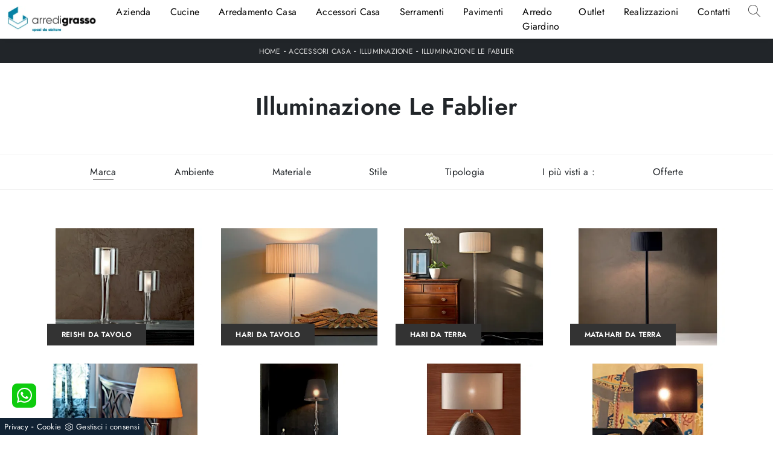

--- FILE ---
content_type: text/html; Charset=utf-8
request_url: https://www.arredigrassosrl.it/illuminazione/le-fablier
body_size: 23952
content:
<!doctype html>
<html prefix="og: http://ogp.me/ns#" lang="it">
  <head>
    <meta charset="utf-8">
    <title>Illuminazione Le Fablier</title>
    <script type="application/ld+json">
{
 "@context": "http://schema.org",
 "@type": "BreadcrumbList",
 "itemListElement":
 [
  {
   "@type": "ListItem",
   "position": 1,
   "item":
   {
    "@id": "http://www.arredigrassosrl.it/accessori-casa",
    "name": "Accessori Casa"
    }
  },
  {
   "@type": "ListItem",
  "position": 2,
  "item":
   {
     "@id": "http://www.arredigrassosrl.it/accessori-casa/illuminazione",
     "name": "Illuminazione"
   }
  },
  {
   "@type": "ListItem",
  "position": 3,
  "item":
   {
     "@id": "http://www.arredigrassosrl.it/illuminazione/le-fablier",
     "name": "Illuminazione Le Fablier"
   }
  }
 ]
}
</script>
    <meta name="description" content="">
    <meta name="robots" content="index, follow">
    <meta name="viewport" content="width=device-width, initial-scale=1, shrink-to-fit=no">
    <link rel="canonical" href="https://www.arredigrassosrl.it/illuminazione/le-fablier">
    <meta property="og:title" content="Illuminazione Le Fablier">
    <meta property="og:type" content="website">
    <meta property="og:url" content="https://www.arredigrassosrl.it/illuminazione/le-fablier">
    <meta property="og:image" content="https://www.arredigrassosrl.it/img/1087/accessori-casa-illuminazione-reishi-le-fablier_c1it_1263914.webp">
    <meta property="og:description" content="">

    <link rel="stylesheet" href="/@/js-css/css/b5/bootstrap.min.css">
    <link rel="stylesheet" href="/@/js-css/css/swiper.min.css">
    <link rel="preload" as="style" href="/@/js-css/css/b5/bootstrap.min.css">
    <link rel="preload" as="style" href="/@/js-css/css/swiper.min.css">

    <style>/* Inizio Style CSS */ @font-face {  font-family: "Jost";  src: url("/@/fonts/jost/static/jost-regular.ttf");  font-style: normal;  font-weight: 400;  font-display: swap; } @font-face {  font-family: "Jost";  src: url("/@/fonts/jost/static/jost-semibold.ttf");  font-style: normal;  font-weight: 600;  font-display: swap; }  h1, h2, h3, h4, h5, h6, .h1, .h2, .h3, .h4, .h5, .h6 {font-family: 'Jost', sans-serif; font-weight: 600;} body{position: relative; overflow-x: hidden; font-family: 'Jost', sans-serif; font-size: 1rem; font-weight: 400; letter-spacing:.25px;} /*.h2, h2 {font-size: 1.5rem;}*/ a{color: inherit !important;text-decoration: none;} a:hover{text-decoration: none;} a:focus{outline: none;} button:focus{outline: none;box-shadow:none !important;} .c-1400 {max-width: 1400px; margin: 0 auto;} .contutto {max-width: 1920px; margin: 0 auto;} .hs-nav {position: sticky; position: -webkit-sticky; z-index: 16; top: 0; background-color: #fff; transition: top 0.3s; box-shadow: 0 0 10px -8px #333;  }  /*.position-menu-tag {position: sticky; position: -webkit-sticky; z-index: 15; top: 90px;}*/ .bg-col-mid-black {background-color: #3b3c40;} .bg-col-bread {background-color: #212529;}  .testo-box-big {padding: calc(20px + 3%);} /*.testo-box-big h2{font-size: 3.5vw; color: #333;}*/ .testo-box-big h2{font-size: 2.75vw; color: #333;} .testo-box-big h2 span{font-size: .5em; color: #999; display: inline-block; vertical-align: top; line-height: 1.3;} .testo-box-big p{font-size: 1.1vw; line-height: 1.8; margin: 8% 0% 4%;} .testo-box-big a{margin: 0 15%; transition: all .4s linear;} .testo-box-big a::before{content: ""; display: inline-block; width: 1.5em; height: 2px; background-color: currentColor; transition: -webkit-transform .3s cubic-bezier(.77,0,.175,1); transition: transform .3s cubic-bezier(.77,0,.175,1); transition: transform .3s cubic-bezier(.77,0,.175,1),-webkit-transform .3s cubic-bezier(.77,0,.175,1); vertical-align: middle; margin-top: -1px; margin-right: 1em; -webkit-transform-origin: left; transform-origin: left;} .testo-box-big a:hover{cursor: pointer; color: #0083a1!important;} .testo-box-big a:hover::before{-webkit-transform: scaleX(1.3); transform: scaleX(1.3);} /*.testo-box-big {box-shadow: 0 0 80px rgba(59,60,64,.3); z-index: 2; margin-top: -37%; background-color: #fff; min-height: 48vw;}*/ .testo-box-big {box-shadow: 0 0 40px rgba(59,60,64,.3); z-index: 2; margin-top: -25%; background-color: #fff; min-height: 30vw;} .bread p{margin: 0; text-transform: uppercase; color: #fff; text-align: center;text-decoration:none;} .bread p a{font-size: 12px; color: #ddd!important; transition: all .4s linear;} .bread p span {font-weight:400;} .bread p a:hover{color: #fff!important; text-decoration: none;} .m-top-meno1 {margin-top: calc(-60px - 8.2%);} .h-350 {flex-wrap: nowrap; justify-content: flex-start; padding: 35px 5%;} .h-350 h1{font-size: 35px; color: #3b3c40; font-style: normal; order: 1; position: relative; z-index: 1; line-height: 1.2; margin: 0;} .h-350 p{display: block; color: #3b3c40; opacity: 1; font-size: 17px; line-height: 28px; order: 2; z-index: 1; /*max-width: 550px; */margin: 0; margin-right: 50px;} .intestazione {padding-bottom: 0; min-width: 240px; max-width: 240px; height: 210px; margin-left: calc(-5vw - 20px); position: relative; width: 45%; margin-right: 50px;} .intestazione svg{transform: rotate(180deg); position: absolute; left: 0; top: 0; width: 100%; height: 100%; z-index: 1; color: #2c2d2f; fill: #3b3c40;} .p5-per-rub {padding: 0 5%; padding-bottom: 5%;} .p-sch-rub {padding: 0 15px; margin-bottom: 30px;} .container-testo-box-sotto1 {width: auto; position: absolute; bottom: 0; left: 0px; z-index: 10;} .container-testo-box-sotto1 h3{font-size: 12px; text-transform: uppercase; text-align: center; background-color: #333; color: #fff; height: 3em; line-height: 3em; padding: 0 2em; margin: 0;} .gotop {position: absolute; width: 12px; height: 12px; top: 19px; right: 20px; -webkit-transform: rotate(45deg); transform: rotate(45deg); border-top: 1px solid #fff; border-left: 1px solid #fff; transition: all .333s ease-out; cursor: pointer;text-decoration: none;} .gotop:hover{border-color: #4d504b; top: 17px;} .container-testo-box1 {position: absolute; top: 0; left: 0; bottom: 0; right: 0px; transition: all .4s linear; background-color: rgba(59,60,64,.8); padding: 6%; color: #fff; display: flex; justify-content: center; opacity: 0; text-align: center; align-items: center; font-size: 16px;} .p-sch-rub:hover .container-testo-box1 {opacity: 1;} .p-sch-rub figure{position: relative; overflow: hidden; margin: 0;} .p-sch-rub img{transition: all .4s linear;} .p-sch-rub:hover img{transform: scale(1.2);} .c-txt-rub {display: block; width: 84%; max-width: 900px; margin-left: auto; margin-right: auto;} .intestazione1 {width: 180px; height: 180px; position: absolute; right: 0; bottom: 0;} .intestazione1 svg{position: absolute; bottom: 0; left: 0; width: calc(100% - 35px); height: calc(100% - 35px); fill: #3b3c40; z-index: 2;} .intestazione1::before{content: ""; position: absolute; top: 0; right: 0; width: 0; height: 0; border-style: solid; border-width: 0 0 100px 100px; border-color: transparent transparent #3b3c40; z-index: 1;} .intestazione1::after{content: ""; position: absolute; bottom: 0; right: 0; width: 40px; height: 140px; background-color: #3b3c40; z-index: 1;} /*.c-txt-rub-sez {padding: 0; max-width: 900px; margin: 0 auto; margin-bottom: 5em;}*/ .c-txt-rub-sez {padding: 0; max-width: 1600px; margin: 0 auto; margin-bottom: 5em;} .navbar-right_tag {display: block; margin: 0 auto; border-bottom: solid 1px #eee; border-top: solid 1px #eee; list-style: none; text-align: center; position: relative; background-color: #fff; /* box-shadow: 0 8px 8px -10px rgba(0, 0, 0, 0.1);*/ z-index: 11;} .navbar-right_tag .dropdown_tag{display: inline-block; margin: 0 1rem; padding: 1rem 1rem 1rem;} .navbar-right_tag .dropdown-menu_tag{border-bottom: solid 1px #eee; border-top: solid 1px #eee; display: none; list-style: none; position: absolute; top: 100%; left: 0; padding: .3rem 1rem; /*background: linear-gradient(to bottom, rgba(0, 0, 0, 0.15), transparent 10px);*/ text-transform: uppercase; font-size: 15px; background-color: #fff; width: 100%; padding: 10px 0;} .navbar-right_tag .dropdown-toggle::after{display: none;} .navbar-right_tag .dropdown_tag:hover .dropdown-menu_tag{display: block;} .navbar-right_tag .dropdown_tag a{text-decoration: none; color: inherit;} .navbar-right_tag .dropdown-menu_tag li{min-width: 100px; transition: all .5s linear; display: inline-block; margin: 0 1rem;} .navbar-right_tag .dropdown-menu_tag a{color: #999; transition: all .5s linear; font-size: 13px; padding: .2rem .5rem; display: block; font-weight: 400; letter-spacing: 1px;} .navbar-right_tag .dropdown-menu_tag li:hover a{color: #333; text-decoration: none;} .tag_attivo{position: relative;} .tag_attivo::before{content: ''; width: 45%; height: 1px; background: #000; bottom: 3px; left: 28%; position: absolute;} .navbar-right_tag .dropdown_tag span{padding: 0 1rem; cursor: pointer;} .elemento_attivo{position: relative;} .elemento_attivo::before{content: ''; width: 45%; height: 1px; background: #666; bottom: -2px; left: 28%; position: absolute;} .page_nav {list-style: none; padding: 0; margin: 0; text-align: right;} .page_nav li{display: inline-block; } .page_nav a{padding: 0 8px; } .pag_attivo {padding: 0 8px; border:1px solid #111;} .navbar-tag-schedina {text-align: center!important; margin: 0 auto; display: block; background: linear-gradient(to bottom, rgba(0, 0, 0, 0.15), transparent 10px); background-color: rgba(0, 0, 0, 0); padding: 10px 0;} .navbar-tag-schedina li{display: inline-block; padding: 0 2.5%;} .navbar-tag-schedina a{color: #999; transition: all .5s linear; font-size: 18px;} .navbar-tag-schedina a:hover{color: #333!important; text-decoration: none;} .m-meno-privacy {margin-top: 50px;} .correlati figure{position: relative; overflow: hidden; margin: 0;} .correlati img{transition: all .5s linear;} .correlati a:hover img{transform: scale(1.1);} .correlati {margin-bottom: 20px} .correlati h5{padding-top: 10px; text-align: center; font-size: 20px;} /*.sha-img img{box-shadow: 0px 0px 22px 4px #999;}*/ .ric-prev { text-align:center; display: block; padding: 15px; margin: 20px; border: solid 1px #333; background-color: #333; transition: all .5s linear; color: #fff!important;} .cataloghi { text-align:center; display: block; padding: 15px; margin: 20px; border: solid 1px #333; background-color: #333; transition: all .5s linear; color: #fff!important;} .ric-prev:hover {color: #333!important; background-color: #fff;} .cataloghi:hover {color: #333!important; background-color: #fff;} .prec a:last-child{display: block; text-align: center;} .succ a:last-child{display: block; text-align: center;} .prec-suc {max-width: 40px;} .formm {padding-bottom: 20px;} .formm button{border: solid 1px #333; background-color: #333; color: #fff; transition: all .5s linear; padding: 10px 0; display: block; width: 50%; margin: 0 auto; margin-bottom: 20px; text-align: center; font-size: 13px; text-transform: uppercase; border-radius: 0;} .formm button:hover{text-decoration: none; color: #333; background-color: #fff; border-color: #333;} .formm input{text-align: left; border-top: none; border-left: none; border-right: none;} .formm select{text-align: left; border-top: none; border-left: none; border-right: none; -moz-appearance:none; -webkit-appearance:none; appearance:none;} .formm textarea{text-align: left; border-top: none; border-left: none; border-right: none;} .info h3 {/*margin-top: 15px; margin-bottom: 15px; */ text-transform: uppercase; /*font-size: 20px;*/ text-align: center;} .form-control {border-radius: 0;} .dinamico ul{padding: 0; margin: 0; list-style: none; display: block;} .dinamico ul li{display: inline-block; margin-right: 15px; margin-bottom: 15px; border: 1px solid #333; background-color: #fff; transition: all .5s linear;} .dinamico ul li a{color: #333!important; transition: all .5s linear; padding: 8px 10px; display: block;} .dinamico ul li:hover {background-color: #333;} .dinamico ul li:hover a{color: #fff!important; text-decoration: none;} .titcat h4{text-align: center; text-transform: uppercase; font-size: 25px; letter-spacing: 1px; margin-bottom: 25px;} .p-succ {display: none;} .sezione-contatti-2 h2{margin-top: 15px; margin-bottom: 15px; text-transform: uppercase; font-size: 20px; text-align: left;} .sezione-contatti-2 p{text-align: left; font-size: 16px;} .partner-home {position: absolute; top: -150px;} .slider-lagostore {box-shadow: 0px 0px 22px 4px #999;} .navbar-light .navbar-toggler {border: none!important;} .immagineBiancoNero {-webkit-filter: grayscale(100%); filter: grayscale(100%);}  /*.btnh {border-radius: 4px; border: 0.5px solid gray; color: #222!important; display: inline-block; margin: 0 0.25em; overflow: hidden; padding: 24px 38px 24px 16px; position: relative; text-decoration: none; line-height: 1; border-radius: 0;} .btnh .btn-content {font-weight: 400; font-size: 1em; line-height: 1.2; padding: 0 26px; position: relative; right: 0; transition: right 300ms ease; display: block; text-align: left;} .btnh .icon {border-left: 1px solid #eee; position: absolute; right: 0; text-align: center; top: 50%; transition: all 300ms ease; transform: translateY(-50%); width: 40px; height: 70%;} .btnh .icon i {position: relative; top: 48%; transform: translateY(-50%); font-size: 30px;} .btnh:after {content: ''; position: absolute; top: 0; bottom: 0; right: 0; left: 0; background-color: #ddd; opacity: 0; transition: opacity 300ms ease; cursor: pointer;} .btnh:hover .btn-content {right: 100%;} .btnh:hover .icon {border-left: 0; font-size: 1.8em; width: 100%;} .btnh:hover:after {opacity: 0.2;} .btnh.btn-alt-color {border-color: salmon; color: salmon;} .btnh.btn-alt-color .icon {border-left-color: salmon;} .btnh.btn-alt-color:after {background-color: salmon;} */ .ancor-form {position: absolute; top: -70px;} .pos-icon-cont {position: fixed; bottom: 15px; right: 15px; transition: all .4s linear; z-index: 10000;} .pos-icon-cont a{background-color: #25d366; padding: 12px 14px 10px 14px; border-radius: 50%; display: block;} .pos-icon-cont i{font-size: 25px; color: #fff!important;}  .no-disp span{display: none;} .col-r {color: #cc0000!important;} .descrizione-interna-schedina-sezione p{margin-bottom: 1.5px;} .bollino {position: absolute; top: -10px; right: 0; z-index: 10; color: #fff!important; background: #B7261C; padding: 15px 11px; border-radius: 50%;} .offerte-testo {display: block;} .p1-offerte {top: 38%; position: relative;} .p2-offerte {top: 38%; position: relative;} .color-a-sconto {color: #333; transition: all .4s linear;} .color-a-sconto:hover {text-decoration: none; color: #333; font-weight: 600;} .modal-body {padding: 0;} .arrow-lightbox{max-width:40px}   /* FINE NORMAL CSS */ /* INIZIO MEDIA QUERY */  @media(max-width: 1299px){   .h-350 h1{font-size: 30px; min-width: 230px; max-width: 230px;}   .h-350 p{display: none!important;} } @media(max-width: 1199px){   .h-350 h1{font-size: 26px; margin-right: 40px;}   .h-350 p{font-size: 18px;} } @media(max-width: 1080px){   .h-350 {height: auto; flex-wrap: wrap;} } @media(max-width: 991px){   .testo-centro {padding: 0 15px!important; padding-top: 20px!important;}   .p0-mob {padding: 0!important;}   .navbar-right_tag .dropdown_tag {margin: 0 1.5rem;}   .nav-item {text-align: center;}   .prec {display: none;}   .succ {display: none;}   .h-350 h1 {display: none;}   .h-350 .ok h1 {display: block!important; max-width: 100%; min-width: 100%; margin-right: 0; margin-bottom: 20px; margin-top: 10px;}   .h-350 .ok1 h1 {display: block!important; max-width: 100%; min-width: 100%; margin: 0; margin-top: 10px;}   .prec1 {display: inline-block;}   .succ1 {display: inline-block;}   .bread p {text-align: center;}   .mt-md-4{margin-top: 1.5rem !important;} } @media(max-width: 767px){   .navbar-right_tag .dropdown_tag span {padding: 15px 6px; display: block;}   .navbar-right_tag {margin-top: 20px;}   .navbar-right_tag .dropdown_tag {margin: 0; padding: 0;}   .c-txt-rub-sez {padding: 0 15px;}   .cataloghi {margin: 5px; padding: 10px; font-size: 14px;}   .ric-prev {margin: 5px; padding: 10px; font-size: 14px;} } @media(max-width: 595px){   .intestazione {display: none;}   .intestazione1 {display: none;}   .h-350{padding-top: 65px;}   .h-350 h1{margin: 0; font-size: 30px; margin-bottom: 10px;}   .m-top-meno1 { margin-top: 0;}  /* .position-menu-tag { position: fixed; z-index: 15; top: 100px;} */  	 } @media(max-width: 450px){   .prec .prec-suc{display: none!important;}   .succ .prec-suc{display: none!important;}   .p-succ {display: block; text-align: center;}   .p-succ a{display: inline-block; width: 100px;}   .navbar-brand img {width:240px} } @media(max-width: 375px){   .navbar-right_tag .dropdown_tag span {font-size: 13px;}   .navbar-brand img {width:190px}  }  /* FINE MEDIA QUERY */  .ricPrezzo p{padding: 12px 20px; margin: 0 auto; text-align: center; background: #fff; color: #333; font-size: 13px; font-weight: lighter; border: solid 1px #333;}  .container-testo-box-sotto10 {position: absolute; top: 0; left: 0px; background: #0482a5; color: #fff!important; width: auto; height: auto; min-height: 0; min-width: 0; z-index: 10;} .container-testo-box-sotto10 p{padding: 0!important; margin: 0!important;} .container-testo-box-sotto10 del {padding: 5px 15px; display: inline-block;} .container-testo-box-sotto10 span {padding: 5px 15px; display: inline-block;} .container-testo-box-sotto10 del:empty {padding: 0!important; display: inline-block;} .container-testo-box-sotto10 span:empty {padding: 0!important; display: inline-block;} /*.prezziPag {padding: 5px; width: 100%; font-size: 20px!important; background: linear-gradient(to right, #d5d5d5 , #fff); margin-bottom: 15px;} .prezziPag del {color: #666; padding-right: 15px;} .prezziPag span {padding-left: 15px;}/* .prezziPag:empty {display: none!important;} .background-homepage textarea{/*padding-bottom: 60px;*/ background-color: #f2f2f2!important;}  .tUp {text-transform: uppercase;} @media(max-width: 767px){   .tUp {padding-top: 10px;} }  .slider-home .text-slider{max-width: 50%;} @media (min-width: 320px) {   /*  h1,.h1{font-size:2rem!important;line-height:2.25rem!important;}   h2,.h2{font-size:1.5rem;line-height:1.75rem;}   h3,.h3{font-size:1.25rem;line-height:1.5rem;}   h4,.h4{font-size:1rem;line-height:1.25rem;}   h5,.h5{font-size:.75rem;line-height:1rem;}*/   .slider-home .text-slider{max-width: 90%;} } /* Medium devices (tablets, 768px and up) The navbar toggle appears at this breakpoint */ @media (min-width: 768px) {   /* h1,.h1{font-size:2.25rem!important;line-height:2.5rem!important;}   h2,.h2{font-size:1.75rem;line-height:2rem;}   h3,.h3{font-size:1.5rem;line-height:1.75rem;}   h4,.h4{font-size:1.25rem;line-height:1.5rem;}   h5,.h5{font-size:1rem;line-height:1.25rem;}*/   .slider-home .text-slider{max-width: 80%;}   } @media (min-width: 992px) {     /*  h1,.h1{font-size:2.75rem!important;line-height:3rem!important;}   h2,.h2{font-size:2rem;line-height:2.25rem;}   h3,.h3{font-size:1.75rem;line-height:2rem;}   h4,.h4{font-size:1.5rem;line-height:1.75rem;}   h5,.h5{font-size:1rem;line-height:1.25rem;}*/   .slider-home .text-slider{max-width: 60%;}   .slider-home .text-slider h2{font-size:2.5rem!important;line-height:2.75rem!important;} } /* Large devices (desktops, 992px and up) */ @media (min-width: 1600px) {  /*  h1,.h1{font-size:3rem!important;line-height:3.25rem!important;}   h2,.h2{font-size:2rem;line-height:2.25rem;}   h3,.h3{font-size:1.75rem;line-height:2rem;}   h4,.h4{font-size:1.5rem;line-height:1.75rem;}   h5,.h5{font-size:1.25rem;line-height:1.5rem;}*/   .slider-home .text-slider{max-width: 50%;}   .slider-home .text-slider h2{font-size:3.5rem!important;line-height:3.75rem!important;} }     /* BOTTONE TESTO TAG MULTIPLO */ .btnh {border-radius: 4px; color: #eee; display: inline-block; margin: 0 0.25em; overflow: hidden; padding: 24px 38px 24px 16px; position: relative; text-decoration: none; line-height: 1; border-radius: 0;} .btnh .btn-content {font-weight: 300; font-size: 1em; line-height: 1.2; padding: 0 26px; position: relative; right: 0; transition: right 300ms ease; display: block; text-align: left;} .btnh .icon {border-left: 1px solid #eee; position: absolute; right: 0; text-align: center; top: 50%; transition: all 300ms ease; transform: translateY(-50%); width: 40px; height: 70%;} .btnh:hover .icon { position: absolute; left: 49%; } .btnh .icon i {position: relative; top: 48%; transform: translateY(-50%);  background:url('/1103/imgs/right-arrow.svg') center center no-repeat; display:block;  width: 25px; height: 25px; } .btnh:after {content: ''; position: absolute; top: 0; bottom: 0; right: 0; left: 0; background-color: #ddd; opacity: 0; transition: opacity 300ms ease;} .btnh:hover .btn-content {right: 100%;} .btnh:hover .icon {border-left: 0; font-size: 1.8em; width: 100%;} .btnh:hover:after {opacity: 0.2;} .btnh.btn-alt-color {border-color: salmon; color: salmon;} .btnh.btn-alt-color .icon {border-left-color: salmon;} .btnh.btn-alt-color:after {background-color: salmon;} /* FINE BOTTONE TESTO TAG MULTIPLO */                  </style> 
    <style></style>
    <style>.schedina_intro .prezziProd{top: 50%;}.prezziProd p {margin:0;font-weight:600; padding:5px 15px!important;}.prezziProd p del{color: #fff;font-weight:300;font-size:14px;}p.seVuoto del::before{ content:' ';}.seVuoto1 span1 {color: #232323; display: inline-block;}.seVuoto1:hover span1 {color: #fff;}.seVuoto:empty,.seVuoto1:empty {display: none!important;}.schedina_intro .prezziProd{top: 50%;}.prezziProd p {margin:0;font-weight:600; padding:5px 15px!important;}.prezziProd p del{color: #fff;font-weight:300;font-size:14px;}p.seVuoto del::before{ content:' ';}.seVuoto1 span1 {color: #232323; display: inline-block;}.seVuoto1:hover span1 {color: #fff;}.seVuoto:empty,.seVuoto1:empty {display: none!important;}.schedina_intro .prezziProd{top: 50%;}.prezziProd p {margin:0;font-weight:600; padding:5px 15px!important;}.prezziProd p del{color: #fff;font-weight:300;font-size:14px;}p.seVuoto del::before{ content:' ';}.seVuoto1 span1 {color: #232323; display: inline-block;}.seVuoto1:hover span1 {color: #fff;}.seVuoto:empty,.seVuoto1:empty {display: none!important;}.schedina_intro .prezziProd{top: 50%;}.prezziProd p {margin:0;font-weight:600; padding:5px 15px!important;}.prezziProd p del{color: #fff;font-weight:300;font-size:14px;}p.seVuoto del::before{ content:' ';}.seVuoto1 span1 {color: #232323; display: inline-block;}.seVuoto1:hover span1 {color: #fff;}.seVuoto:empty,.seVuoto1:empty {display: none!important;}.schedina_intro .prezziProd{top: 50%;}.prezziProd p {margin:0;font-weight:600; padding:5px 15px!important;}.prezziProd p del{color: #fff;font-weight:300;font-size:14px;}p.seVuoto del::before{ content:' ';}.seVuoto1 span1 {color: #232323; display: inline-block;}.seVuoto1:hover span1 {color: #fff;}.seVuoto:empty,.seVuoto1:empty {display: none!important;}.schedina_intro .prezziProd{top: 50%;}.prezziProd p {margin:0;font-weight:600; padding:5px 15px!important;}.prezziProd p del{color: #fff;font-weight:300;font-size:14px;}p.seVuoto del::before{ content:' ';}.seVuoto1 span1 {color: #232323; display: inline-block;}.seVuoto1:hover span1 {color: #fff;}.seVuoto:empty,.seVuoto1:empty {display: none!important;}.schedina_intro .prezziProd{top: 50%;}.prezziProd p {margin:0;font-weight:600; padding:5px 15px!important;}.prezziProd p del{color: #fff;font-weight:300;font-size:14px;}p.seVuoto del::before{ content:' ';}.seVuoto1 span1 {color: #232323; display: inline-block;}.seVuoto1:hover span1 {color: #fff;}.seVuoto:empty,.seVuoto1:empty {display: none!important;}.schedina_intro .prezziProd{top: 50%;}.prezziProd p {margin:0;font-weight:600; padding:5px 15px!important;}.prezziProd p del{color: #fff;font-weight:300;font-size:14px;}p.seVuoto del::before{ content:' ';}.seVuoto1 span1 {color: #232323; display: inline-block;}.seVuoto1:hover span1 {color: #fff;}.seVuoto:empty,.seVuoto1:empty {display: none!important;}.schedina_intro .prezziProd{top: 50%;}.prezziProd p {margin:0;font-weight:600; padding:5px 15px!important;}.prezziProd p del{color: #fff;font-weight:300;font-size:14px;}p.seVuoto del::before{ content:' ';}.seVuoto1 span1 {color: #232323; display: inline-block;}.seVuoto1:hover span1 {color: #fff;}.seVuoto:empty,.seVuoto1:empty {display: none!important;}.schedina_intro .prezziProd{top: 50%;}.prezziProd p {margin:0;font-weight:600; padding:5px 15px!important;}.prezziProd p del{color: #fff;font-weight:300;font-size:14px;}p.seVuoto del::before{ content:' ';}.seVuoto1 span1 {color: #232323; display: inline-block;}.seVuoto1:hover span1 {color: #fff;}.seVuoto:empty,.seVuoto1:empty {display: none!important;}.schedina_intro .prezziProd{top: 50%;}.prezziProd p {margin:0;font-weight:600; padding:5px 15px!important;}.prezziProd p del{color: #fff;font-weight:300;font-size:14px;}p.seVuoto del::before{ content:' ';}.seVuoto1 span1 {color: #232323; display: inline-block;}.seVuoto1:hover span1 {color: #fff;}.seVuoto:empty,.seVuoto1:empty {display: none!important;}.schedina_intro .prezziProd{top: 50%;}.prezziProd p {margin:0;font-weight:600; padding:5px 15px!important;}.prezziProd p del{color: #fff;font-weight:300;font-size:14px;}p.seVuoto del::before{ content:' ';}.seVuoto1 span1 {color: #232323; display: inline-block;}.seVuoto1:hover span1 {color: #fff;}.seVuoto:empty,.seVuoto1:empty {display: none!important;}.schedina_intro .prezziProd{top: 50%;}.prezziProd p {margin:0;font-weight:600; padding:5px 15px!important;}.prezziProd p del{color: #fff;font-weight:300;font-size:14px;}p.seVuoto del::before{ content:' ';}.seVuoto1 span1 {color: #232323; display: inline-block;}.seVuoto1:hover span1 {color: #fff;}.seVuoto:empty,.seVuoto1:empty {display: none!important;}.schedina_intro .prezziProd{top: 50%;}.prezziProd p {margin:0;font-weight:600; padding:5px 15px!important;}.prezziProd p del{color: #fff;font-weight:300;font-size:14px;}p.seVuoto del::before{ content:' ';}.seVuoto1 span1 {color: #232323; display: inline-block;}.seVuoto1:hover span1 {color: #fff;}.seVuoto:empty,.seVuoto1:empty {display: none!important;}.schedina_intro .prezziProd{top: 50%;}.prezziProd p {margin:0;font-weight:600; padding:5px 15px!important;}.prezziProd p del{color: #fff;font-weight:300;font-size:14px;}p.seVuoto del::before{ content:' ';}.seVuoto1 span1 {color: #232323; display: inline-block;}.seVuoto1:hover span1 {color: #fff;}.seVuoto:empty,.seVuoto1:empty {display: none!important;}/* Inizio CSS Menu/Navbar */.dropdown-toggle::after{display: none;}.dropdown:hover .dropdown-menu{display: block !important;}.dropdown-menu{border-radius: 0px; margin-top: 0px;}.nav-item{padding: 0px 8px;}.nav-item:last-child{padding-right: 0px;}.nav-link{color: #000 !important; font-size: 16px; font-weight: 500;}/*.navbar-brand img{width: 200px;}*/.navbar-nav {margin: 0 auto;}.navbar-brand span {text-transform: uppercase; font-size: 26px; letter-spacing: -1px;}.navbar-brand span .firstLetter {font-size: 70px; vertical-align: middle; display: inline; padding: 0; margin: 0;}.navbar-brand span span {font-size: 16px; margin-top: -45px; display: block; padding-left: 38px; letter-spacing: 0;}/* Fine CSS Menu/Navbar *//* Icon 1 */.first-button {border: 0;}.animated-icon1, .animated-icon2, .animated-icon3 { width: 30px; height: 20px; position: relative; margin: 0px; -webkit-transform: rotate(0deg);-moz-transform: rotate(0deg);-o-transform: rotate(0deg);transform: rotate(0deg);-webkit-transition: .5s ease-in-out;-moz-transition: .5s ease-in-out;-o-transition: .5s ease-in-out;transition: .5s ease-in-out;cursor: pointer;}.animated-icon1 span, .animated-icon2 span, .animated-icon3 span {display: block;position: absolute;height: 3px;width: 100%;border-radius: 9px;opacity: 1;left: 0;-webkit-transform: rotate(0deg);-moz-transform: rotate(0deg);-o-transform: rotate(0deg);transform: rotate(0deg);-webkit-transition: .25s ease-in-out;-moz-transition: .25s ease-in-out;-o-transition: .25s ease-in-out;transition: .25s ease-in-out;}.animated-icon1 span {background: #3b3c40;}.animated-icon1 span:nth-child(1) {top: 0px;}.animated-icon1 span:nth-child(2) {top: 10px;}.animated-icon1 span:nth-child(3) {top: 20px;}.animated-icon1.open span:nth-child(1) {top: 11px;-webkit-transform: rotate(135deg);-moz-transform: rotate(135deg);-o-transform: rotate(135deg);transform: rotate(135deg);}.animated-icon1.open span:nth-child(2) {opacity: 0;left: -60px;}.animated-icon1.open span:nth-child(3) {top: 11px;-webkit-transform: rotate(-135deg);-moz-transform: rotate(-135deg);-o-transform: rotate(-135deg);transform: rotate(-135deg);}.cercaMenu svg {width: 20px; height: 20px; fill: #333; margin-top: 7px;}.cercaMenu {padding-right: 9px; cursor: pointer; background: none; border: none;}.cercaMenu:focus {outline: none;}.cerca_navbar {padding-bottom: 10px; text-align: center;}#search-box {width: calc(100% - 45px)!important; border-radius: 0 !important;}.cerca_navbar .fa-search {line-height: 0; padding: 10px 30px 10px 15px; background-color: #0580A6; color: #fff; border-top-right-radius: 0px; border-bottom-right-radius: 0px;}.searchResult {top: calc(100% - 1rem)!important;}@media(max-width: 991px){  #search-box {width: calc(100% - 45px)!important;}  .cercaMenu {margin-top: -3px;}}.fa-search { background-image: url('/@/js-css/svg/search-w.svg'); background-repeat: no-repeat; background-position: center; background-size: 22px;}.fa-times { background-image: url('/@/js-css/svg/close-w.svg') !important; }/* Inizio CSS Footer */.px-foot {padding-left: 5%; padding-right: 5%;}.max-logo-foot {max-width: 120px;}.line-foot {border-bottom: solid 1px #999; border-top: solid 1px #999;}.link-cat-foot a{color: #FFF!important; padding: 0 20px; transition: all .4s linear; cursor: pointer;}.link-cat-foot a:hover{color: #0083a1!important;}.link-aft-cat-foot a{color: #FFF!important; padding: 0 1rem; transition: all .4s linear; cursor: pointer; border-right: solid 1px #999;}.link-aft-cat-foot a:last-child{border: none;}.link-aft-cat-foot a:hover{color: #0083a1!important;}.last-foot p{ color: #FFF; padding: 0 20px; margin: 0;}.link-aft-cat-foot svg {width: 20px; height: 20px; fill: #FFF; transition: all .5s linear;}.link-aft-cat-foot a:hover svg {fill: #0083a1!important;}.navbar-brand-foot span {text-transform: uppercase; font-size: 16px; color: #999!important; transition: all .5s linear;}.navbar-brand-foot span .firstLetter {font-size: 42px; vertical-align: middle; display: inline; padding: 0; margin: 0;}.navbar-brand-foot span span {font-size: 11px; margin-top: -29px; display: block; padding-left: 35px;}.navbar-brand-foot:hover span {color: #fff!important;}.pos-whatsapp a{transition: all 0.3s linear; font-size: 23.5px !important; color: #fff !important; background-color: #0ecc0e; border-radius: 8px; width: 40px; height: 40px; text-align: center;}.pos-whatsapp{z-index: 12; position: fixed; bottom: 45px; left: 20px;}.pos-whatsapp:hover a{color: #0ecc0e !important; background-color: #fff;}.pos-whatsapp svg {width: 25px; height: 25px; fill: #fff !important; transition: all .5s linear;}.pos-whatsapp:hover svg {fill: #0ecc0e !important;}.go-top {  position: fixed;  right: 20px;  bottom: 45px;  color: #FFF !important;  background-color: #3b3c40;  z-index: 999;  padding: 10px 14px;  display: block;}.go-top:hover {  color: #FFF !important;  background-color: #333!important;   }@media(max-width: 991px){.link-cat-foot a{padding: 0 12px;}}@media(max-width: 767px){.max-logo-foot {margin: 0 auto;}.navbar-brand-foot img{width:40%; height:auto;}.last-foot {text-align: center;}.link-aft-cat-foot a{border: none; display: inline-block; margin-bottom: 10px; text-align: center;}.link-cat-foot a {display: block; margin-bottom: 10px; text-align: center;}}#cookieChoiceInfo span{font-weight:400;}#cookieChoiceInfo span,#cookieChoiceInfo a{font-size:.9rem;}/* Fine CSS Footer*/.credit img{height:22px;padding-bottom:2px;}.credit p{ color:white;display:inline; margin:0;}.credit{margin:auto;display:block;}</style>

    <style>
      .selector-for-some-widget{box-sizing: content-box}
    </style>

    <!-- INIZIO FAVICON E APPICON -->
    <link rel="apple-touch-icon" sizes="57x57" href="/1087/imgs/favicon/apple-icon-57x57.png">
    <link rel="apple-touch-icon" sizes="60x60" href="/1087/imgs/favicon/apple-icon-60x60.png">
    <link rel="apple-touch-icon" sizes="72x72" href="/1087/imgs/favicon/apple-icon-72x72.png">
    <link rel="apple-touch-icon" sizes="76x76" href="/1087/imgs/favicon/apple-icon-76x76.png">
    <link rel="apple-touch-icon" sizes="114x114" href="/1087/imgs/favicon/apple-icon-114x114.png">
    <link rel="apple-touch-icon" sizes="120x120" href="/1087/imgs/favicon/apple-icon-120x120.png">
    <link rel="apple-touch-icon" sizes="144x144" href="/1087/imgs/favicon/apple-icon-144x144.png">
    <link rel="apple-touch-icon" sizes="152x152" href="/1087/imgs/favicon/apple-icon-152x152.png">
    <link rel="apple-touch-icon" sizes="180x180" href="/1087/imgs/favicon/apple-icon-180x180.png">
    <link rel="icon" type="image/png" sizes="192x192"  href="/1087/imgs/favicon/android-icon-192x192.png">
    <link rel="icon" type="image/png" sizes="32x32" href="/1087/imgs/favicon/favicon-32x32.png">
    <link rel="icon" type="image/png" sizes="96x96" href="/1087/imgs/favicon/favicon-96x96.png">
    <link rel="icon" type="image/png" sizes="16x16" href="/1087/imgs/favicon/favicon-16x16.png">
    <link rel="manifest" href="/1087/imgs/favicon/manifest.json">
    <meta name="msapplication-TileColor" content="#ffffff">
    <meta name="msapplication-TileImage" content="/1087/imgs/favicon/ms-icon-144x144.png">
    <meta name="theme-color" content="#ffffff">
    <!-- FINE FAVICON E APPICON -->

  <script src="/@/essentials/gtm-library.js"></script>
<script src="/@/essentials/essential.js"></script>
<script src="/@/essentials/facebookv1.js"></script>

<!-- script head -->
<script>
function okEssentialGTM() {
  const gAdsContainer = '##_gtm_container##',
        gAdsInitUrl = '##_gtm_init_config_url##',
        gAdsEveryPageContainer = '',
        gAdsTksPageContainer = '';

  if (gAdsContainer && gAdsInitUrl) {
//    gtmInit(gAdsInitUrl, gAdsContainer);
    gtmEveryPageContainer && gtmEveryPage(gAdsEveryPageContainer);
    gtmTksPageContainer && gtmThankTouPage(gAdsTksPageContainer);
  }
}

function okEssentialFb() {
  const fbPixelCode = '',
        fbPixelUrl = '';

  if (fbPixelCode && fbPixelUrl) {
    pixel(fbPixelCode, fbPixelUrl);
  }

}

function allowADV() {}

function allowConfort() {}

function allowAnal() {
  okEssentialGTM();
  okEssentialFb();
}

window.addEventListener('DOMContentLoaded', function () {
  const cookiePrelude = getCookie("CookieConsent"),
    ifAdv = cookiePrelude ? cookiePrelude.includes("adv") : true,
    ifConfort = cookiePrelude ? cookiePrelude.includes("confort") : true,
    ifAnal = cookiePrelude ? cookiePrelude.includes("performance") : true;

  !ifAdv && allowADV();
  !ifConfort && allowConfort();
  !ifAnal && allowAnal();

  // overlay on contact form submit
  holdOnOnSubmit();
})
</script>
<!-- fine script head -->
</head>
  <body>
    <script src="/@/js-css/js/swiper.min.js"></script>

    <div class="contutto" id="back-top">

      <div class="container-fluid hs-nav">
        <nav class="navbar navbar-expand-xl navbar-light p-0">
          <a class="navbar-brand py-2" href="/" title="Arredi Grasso Srl"><img src="/1087/imgs/logo.webp" class="img-fluid d-block mr-auto" alt="Arredi Grasso Srl" width="281" height="83"></a>
          <button class="cercaMenu d-inline-block d-xl-none ms-auto" data-bs-toggle="collapse" data-bs-target="#ricerchina" aria-expanded="false" aria-controls="ricerchina">
            <svg version="1.1" id="Layer_1" xmlns="http://www.w3.org/2000/svg" xmlns:xlink="http://www.w3.org/1999/xlink" x="0px" y="0px"
                 viewBox="0 0 512 512" style="enable-background:new 0 0 512 512;" xml:space="preserve">
              <g>
                <g>
                  <path d="M508.875,493.792L353.089,338.005c32.358-35.927,52.245-83.296,52.245-135.339C405.333,90.917,314.417,0,202.667,0
                           S0,90.917,0,202.667s90.917,202.667,202.667,202.667c52.043,0,99.411-19.887,135.339-52.245l155.786,155.786
                           c2.083,2.083,4.813,3.125,7.542,3.125c2.729,0,5.458-1.042,7.542-3.125C513.042,504.708,513.042,497.958,508.875,493.792z
                           M202.667,384c-99.979,0-181.333-81.344-181.333-181.333S102.688,21.333,202.667,21.333S384,102.677,384,202.667
                           S302.646,384,202.667,384z"/>
                </g>
              </g>
            </svg>
          </button>
          <button class="navbar-toggler first-button" type="button" data-bs-toggle="collapse" data-bs-target="#navbarNavDropdown" aria-controls="navbarNavDropdown" aria-expanded="false" aria-label="Toggle navigation">            
            <div class="animated-icon1"><span></span><span></span><span></span></div>
          </button>
          <div class="collapse navbar-collapse justify-content-end" id="navbarNavDropdown">
            <ul class="navbar-nav"><li class="nav-item dropdown menu_attivo">
  <a href="/azienda" title="Azienda" class="nav-link dropdown-toggle" id="navbarDropdownMenuLink" aria-haspopup="true" aria-expanded="false">Azienda</a>
  <div class="dropdown-menu" aria-labelledby="navbarDropdownMenuLink">
    <a class="dropdown-item" href="/azienda/servizi" title="I nostri Servizi">Servizi</a>
    <a class="dropdown-item" href="/azienda/recensioni" title="Le nostre Recensioni">Recensioni</a>
    <a class="dropdown-item sehome" href="/#brand" title="I nostri Partner">I nostri Partner</a>
    <a class="dropdown-item" href="/cataloghi" title="Cataloghi">Sfoglia Cataloghi</a>
  </div>
</li><li class="nav-item dropdown"><a href="/cucine" title="Cucine" class="nav-link dropdown-toggle" id="navbarDropdownMenuLink" aria-haspopup="true" aria-expanded="false">Cucine</a>    <div class="dropdown-menu" aria-labelledby="navbarDropdownMenuLink"><a  rel="nofollow" class="dropdown-item" href="/cucine/cucine-design" title="Cucine Design">Cucine Design</a> <a  rel="nofollow" class="dropdown-item" href="/cucine/cucine-moderne" title="Cucine Moderne">Cucine Moderne</a> <a  rel="nofollow" class="dropdown-item" href="/cucine/cucine-classiche" title="Cucine Classiche">Cucine Classiche</a> <a  rel="nofollow" class="dropdown-item" href="/cucine/cucine-su-misura" title="Cucine su misura">Cucine su misura</a> </div></li><li class="nav-item dropdown"><a href="/arredamento-casa" title="Arredamento Casa" class="nav-link dropdown-toggle" id="navbarDropdownMenuLink" aria-haspopup="true" aria-expanded="false">Arredamento Casa</a>    <div class="dropdown-menu" aria-labelledby="navbarDropdownMenuLink"><a  rel="nofollow" class="dropdown-item" href="/arredamento-casa/librerie" title="Librerie">Librerie</a> <a  rel="nofollow" class="dropdown-item" href="/arredamento-casa/pareti-attrezzate" title="Pareti Attrezzate">Pareti Attrezzate</a> <a  rel="nofollow" class="dropdown-item" href="/arredamento-casa/madie" title="Madie">Madie</a> <a  rel="nofollow" class="dropdown-item" href="/arredamento-casa/salotti" title="Salotti">Salotti</a> <a  rel="nofollow" class="dropdown-item" href="/arredamento-casa/poltroncine" title="Poltroncine">Poltroncine</a> <a  rel="nofollow" class="dropdown-item" href="/arredamento-casa/pensili" title="Mobili sospesi">Mobili sospesi</a> <a  rel="nofollow" class="dropdown-item" href="/arredamento-casa/mobili-ingresso" title="Mobili ingresso">Mobili ingresso</a> <a  rel="nofollow" class="dropdown-item" href="/arredamento-casa/tavoli" title="Tavoli">Tavoli</a> <a  rel="nofollow" class="dropdown-item" href="/arredamento-casa/sedie" title="Sedie">Sedie</a> <a  rel="nofollow" class="dropdown-item" href="/arredamento-casa/letti" title="Letti">Letti</a> <a  rel="nofollow" class="dropdown-item" href="/arredamento-casa/letti-singoli" title="Letti singoli">Letti singoli</a> <a  rel="nofollow" class="dropdown-item" href="/arredamento-casa/comodini" title="Comodini">Comodini</a> <a  rel="nofollow" class="dropdown-item" href="/arredamento-casa/letti-a-scomparsa" title="Letti a scomparsa">Letti a scomparsa</a> <a  rel="nofollow" class="dropdown-item" href="/arredamento-casa/armadi" title="Armadi">Armadi</a> <a  rel="nofollow" class="dropdown-item" href="/arredamento-casa/camerette" title="Camerette">Camerette</a> <a  rel="nofollow" class="dropdown-item" href="/arredamento-casa/arredo-bagno" title="Arredo Bagno">Arredo Bagno</a> </div></li><li class="nav-item dropdown menu_attivo" ><a href="/accessori-casa" title="Accessori Casa" class="nav-link dropdown-toggle" id="navbarDropdownMenuLink" aria-haspopup="true" aria-expanded="false">Accessori Casa</a>    <div class="dropdown-menu" aria-labelledby="navbarDropdownMenuLink"><a  class="dropdown-item attivo_sez" href="/accessori-casa/illuminazione" title="Illuminazione">Illuminazione</a> <a   class="dropdown-item" href="/accessori-casa/complementi" title="Complementi">Complementi</a> <a   class="dropdown-item" href="/accessori-casa/materassi" title="Materassi">Materassi</a> </div></li><li class="nav-item dropdown"><a href="/serramenti" title="Serramenti" class="nav-link dropdown-toggle" id="navbarDropdownMenuLink" aria-haspopup="true" aria-expanded="false">Serramenti</a>    <div class="dropdown-menu" aria-labelledby="navbarDropdownMenuLink"><a  rel="nofollow" class="dropdown-item" href="/serramenti/porte-interne" title="Porte interne">Porte interne</a> </div></li><li class="nav-item dropdown"><a href="/pavimenti" title="Pavimenti" class="nav-link dropdown-toggle" id="navbarDropdownMenuLink" aria-haspopup="true" aria-expanded="false">Pavimenti</a>    </li><li class="nav-item">
  <a href="/ufficio-giardino/arredo-giardino" title="Arredo Giardino" class="nav-link">Arredo Giardino</a>
</li>
<li class="nav-item">
<a href="/outlet" title="Outlet" class="nav-link">Outlet</a>
</li>
<li class="nav-item">
  <a href="/azienda/realizzazioni" title="Realizzazioni su misura" class="nav-link">Realizzazioni</a>
</li>
<li class="nav-item">
  <a href="/azienda/contatti" title="Contatti" class="nav-link">Contatti</a>
</li>
            <li class="nav-item dropdown d-none d-xl-block">
              <button class="cercaMenu" data-bs-toggle="collapse" data-bs-target="#ricerchina" aria-expanded="false" aria-controls="ricerchina">
                <svg version="1.1" id="Layer_1" xmlns="http://www.w3.org/2000/svg" xmlns:xlink="http://www.w3.org/1999/xlink" x="0px" y="0px"
                     viewBox="0 0 512 512" style="enable-background:new 0 0 512 512;" xml:space="preserve">
                  <g>
                    <g>
                      <path d="M508.875,493.792L353.089,338.005c32.358-35.927,52.245-83.296,52.245-135.339C405.333,90.917,314.417,0,202.667,0
                               S0,90.917,0,202.667s90.917,202.667,202.667,202.667c52.043,0,99.411-19.887,135.339-52.245l155.786,155.786
                               c2.083,2.083,4.813,3.125,7.542,3.125c2.729,0,5.458-1.042,7.542-3.125C513.042,504.708,513.042,497.958,508.875,493.792z
                               M202.667,384c-99.979,0-181.333-81.344-181.333-181.333S102.688,21.333,202.667,21.333S384,102.677,384,202.667
                               S302.646,384,202.667,384z"/>
                    </g>
                  </g>
                </svg>
              </button><!-- | <a class="langAlt">EN</a>-->
            </li></ul>
          </div>
        </nav>
        <div id="ricerchina" class="col-12 collapse">
          <style>
.searchResult::-webkit-scrollbar{width:5px}.searchResult::-webkit-scrollbar-track{box-shadow:inset 0 0 5px grey;border-radius:10px}.searchResult::-webkit-scrollbar-thumb{background:#999;border-radius:10px}.searchResult::-webkit-scrollbar-thumb:hover{background:#333}#search-box{width:calc(100% - 41px);padding:8px 15px;text-align:right;border:solid 1.5px #f2f2f2;outline:0!important;border-top-left-radius:20px;border-bottom-left-radius:20px;background-color:#f8f8f8}.cerca-menu{position:relative}.searchResult{position:relative;background-color:#fff;border-top:.1rem solid #eff1f3;text-transform:uppercase;overflow:auto;padding-bottom:1rem;padding:1rem;position:absolute;left:1rem;right:1rem;top:calc(100% - 5rem);-webkit-box-shadow:0 .2rem .75rem rgba(26,42,52,.25);box-shadow:0 .2rem .75rem rgba(26,42,52,.25);display:-webkit-box;display:-ms-flexbox;display:flex!important;-webkit-box-orient:horizontal;-webkit-box-direction:normal;-ms-flex-direction:row;flex-direction:row;height:calc(-6.6rem + 100vh);box-sizing:border-box;max-height:550px!important;z-index:10000!important;background-color:#fff!important}.risultatiSinistra{padding:0;display:-webkit-box;display:-ms-flexbox;display:flex;margin:0;-webkit-box-orient:vertical;-webkit-box-direction:normal;-ms-flex-direction:column;flex-direction:column;-webkit-box-flex:1;-ms-flex-positive:1;flex-grow:1;min-width:30%;box-sizing:border-box;overflow-y:scroll}.risultatiDestra{padding:0;display:flex;margin:0;-webkit-box-orient:horizontal;-webkit-box-direction:normal;-ms-flex-direction:row;flex-direction:row;-ms-flex-wrap:wrap;flex-wrap:wrap;-webkit-box-flex:1;-ms-flex-positive:1;flex-grow:1;position:relative;margin-left:0;border-top:none;border-left:.1rem solid #eff1f3;padding-left:1rem;margin-left:1rem;padding-top:0;box-sizing:border-box;overflow-y:scroll}.risultatiDestra li,.risultatiSinistra li{list-style:none;box-sizing:border-box}.risultatiSinistra li a{background-color:transparent;outline-offset:.1rem;color:inherit;text-decoration:none;font-weight:700;display:block;font-size:1.2rem;color:#a5adb8;padding:1rem 3rem 1rem .5rem;-webkit-transition:all 250ms ease;-o-transition:all 250ms ease;transition:all 250ms ease;box-sizing:border-box}.risultatiSinistra li a:hover{color:#62707f;background-color:#eff1f3}.risultatiDestra li{padding:1rem;border-right:.1rem solid #eff1f3;border-bottom:.1rem solid #eff1f3;-webkit-box-flex:1;-ms-flex-positive:1;flex-grow:1;width:25%;max-width:25%}.risultatiDestra li a{background-color:transparent;outline-offset:.1rem;color:inherit;text-decoration:none;box-sizing:border-box}.risultatiDestra li a:hover{color:#007dbc}.risultatiDestra li a img{width:100%;box-sizing:border-box}.risultatiDestra li a p{display:block;text-align:center;width:100%;font-style:italic;padding:1.5rem;font-size:1.1rem;line-height:1.2;box-sizing:border-box}@media(max-width:1599px){.risultatiDestra li{width:33.33333%;max-width:33.33333%}}@media(max-width:1220px){.searchResult{top:calc(100% - 10rem)}}@media(max-width:1199px){.risultatiSinistra{display: none!important;}.risultatiDestra{min-width:100%}.searchResult{display:block!important}.risultatiDestra{border:none!important;padding:0!important;margin:0!important}}@media(max-width:991px){.risultatiDestra li{width:50%;max-width:50%}.risultatiDestra li a p{font-size:.9rem;padding:.5rem}.risultatiSinistra li a{font-size:14px}.risultatiDestra li a p{font-size:13px}}@media(max-width:767px){.searchResult{top:calc(100%)}}.searchResult:empty{display:none!important}
</style>
<script async defer src="/@/ajax.js"></script>
<script>
var loader = setInterval(function () {
    if (document.readyState !== "complete") return;
    clearInterval(loader);
	var timeOut;
    const ricercona = document.querySelector('input[id="search-box"]');
    ricercona.addEventListener('input', function () {
      document.querySelector(".cerca_navbar .fa-search").classList.add("fa-times");
      document.querySelector(".cerca_navbar .fa-search").setAttribute("onclick", "ripristino();");
      if (document.querySelector('input[id="search-box"]').value.length === 0) {
        document.querySelector(".fa-times").setAttribute("onclick", "");
        document.querySelector(".fa-times").classList.remove("fa-times");
        document.querySelector(".searchResult").setAttribute("style", "display: none!important");
      } else if (document.querySelector('input[id="search-box"]').value.length > 2 ){
		  if(timeOut) {
			  clearTimeout(timeOut);
			  timeOut = null;
		  }
		  timeOut = setTimeout(function (){
			  var risposta = ajaxhttp("GET", "/core/elastic_cerca.asp?lingua=it&keyword=" + document.querySelector('input[id="search-box"]').value);
			  if (risposta.length === 0 ){
			  }else{
				  if(window.innerWidth < 1200) document.querySelector(".searchResult").setAttribute("style", "display: block!important");
				  else document.querySelector(".searchResult").setAttribute("style", "display: flex!important");
				  document.querySelector(".searchResult").innerHTML = risposta;
			  }
		  }, 500);
	  }
	});
  }, 300);
function ripristino() {
	document.querySelector('input[id="search-box"]').value = '';
	document.querySelector(".fa-times").setAttribute("onclick", "");
	document.querySelector(".fa-times").classList.remove("fa-times");
	document.querySelector('.searchResult').setAttribute("style", "display: none!important");
};
</script>

<div class="cerca_navbar">
  <input type="text" id="search-box" placeholder="Ricerca Prodotto, Categoria, Ecc.." autocomplete="off" /><i class="fa fa-search" aria-hidden="true"></i>
  <div class="searchResult"></div>
</div>

        </div>
      </div>




<div class="container-fluid bg-col-bread position-menu-tag">
  <div class="row">
    <div class="col-12 bread py-2 px-5">
      <p><a href="http://www.arredigrassosrl.it#[link_home]#" title="grasso">Home</a> - <span  ><a href="http://www.arredigrassosrl.it/accessori-casa"  title="Accessori Casa">Accessori Casa</a> - <a href="http://www.arredigrassosrl.it/accessori-casa/illuminazione"  title="Illuminazione">Illuminazione</a> - <a href="http://www.arredigrassosrl.it/illuminazione/le-fablier"  title="Illuminazione Le Fablier">Illuminazione Le Fablier</a></p>
    </div>
  </div>
</div>

<div class="container-fluid">
  <div class="row p-3 p-lg-5 align-items-center">
    <div class="col-12 text-center px-0 ok1 tUp">
      <h1>Illuminazione Le Fablier</h1>
    </div>
  </div>
</div>

<div class="container-fluid mb-5 nonCiSei">
  <div class="row">
    <div class="col-12 menu-tag px-0">
      <ul class="nav navbar-nav navbar-right_tag">  <li class="dropdown_tag"><span class="dropdown-toggle elemento_attivo" data-toggle="dropdown" role="button" aria-expanded="false">Marca</span><ul class="dropdown-menu_tag"><li><a href="/accessori-casa-illuminazione-bontempi" title="Illuminazione Bontempi">Bontempi</a></li><li><a class="tag_attivo" href="/illuminazione/le-fablier" title="Illuminazione Le Fablier">Le Fablier</a></li><li><a href="/accessori-casa-illuminazione-midj" title="Illuminazione Midj">Midj</a></li><li><a href="/illuminazione/pentalight" title="Illuminazione Pentalight">Pentalight</a></li><li><a href="/accessori-casa-illuminazione-riflessi" title="Illuminazione Riflessi">Riflessi</a></li></ul></li><li class="dropdown_tag"><span class="dropdown-toggle" data-toggle="dropdown" role="button" aria-expanded="false">Ambiente</span><ul class="dropdown-menu_tag"><li><a href="/accessori-casa-illuminazione-per-esterni" title="Illuminazione per esterni">per esterni</a></li><li><a href="/accessori-casa-illuminazione-per-interni" title="Illuminazione per interni">per interni</a></li></ul></li><li class="dropdown_tag"><span class="dropdown-toggle" data-toggle="dropdown" role="button" aria-expanded="false">Materiale</span><ul class="dropdown-menu_tag"><li><a href="/accessori-casa-illuminazione-in-legno" title="Illuminazione in legno">in legno</a></li><li><a href="/illuminazione/in-marmo" title="Illuminazione in marmo">in marmo</a></li><li><a href="/accessori-casa-illuminazione-in-metallo" title="Illuminazione in metallo">in metallo</a></li><li><a href="/accessori-casa-illuminazione-in-tessuto" title="Illuminazione in tessuto">in tessuto</a></li><li><a href="/accessori-casa-illuminazione-in-vetro" title="Illuminazione in vetro">in vetro</a></li></ul></li><li class="dropdown_tag"><span class="dropdown-toggle" data-toggle="dropdown" role="button" aria-expanded="false">Stile</span><ul class="dropdown-menu_tag"><li><a href="/accessori-casa-illuminazione-classica" title="Illuminazione classica">classica</a></li><li><a href="/accessori-casa-illuminazione-design" title="Illuminazione design">design</a></li><li><a href="/accessori-casa-illuminazione-moderna" title="Illuminazione moderna">moderna</a></li></ul></li><li class="dropdown_tag"><span class="dropdown-toggle" data-toggle="dropdown" role="button" aria-expanded="false">Tipologia</span><ul class="dropdown-menu_tag"><li><a href="/illuminazione/a-soffitto" title="Illuminazione a soffitto">a soffitto</a></li><li><a href="/accessori-casa-illuminazione-a-sospensione" title="Illuminazione a sospensione">a sospensione</a></li><li><a href="/accessori-casa-illuminazione-da-parete" title="Illuminazione da parete">da parete</a></li><li><a href="/accessori-casa-illuminazione-da-tavolo" title="Illuminazione da tavolo">da tavolo</a></li><li><a href="/accessori-casa-illuminazione-da-terra" title="Illuminazione da terra">da terra</a></li></ul></li><li class="dropdown_tag"><span class="dropdown-toggle" data-toggle="dropdown" role="button" aria-expanded="false">I più visti a :</span><ul class="dropdown-menu_tag"><li><a href="/illuminazione-acireale" title="Illuminazione Acireale">Acireale</a></li><li><a href="/illuminazione-augusta" title="Illuminazione Augusta">Augusta</a></li><li><a href="/illuminazione-catania" title="Illuminazione Catania">Catania</a></li><li><a href="/illuminazione-giardini-naxos" title="Illuminazione Giardini-Naxos">Giardini-Naxos</a></li><li><a href="/illuminazione-giarre" title="Illuminazione Giarre">Giarre</a></li><li><a href="/illuminazione-mascali" title="Illuminazione Mascali">Mascali</a></li><li><a href="/illuminazione-messina" title="Illuminazione Messina">Messina</a></li><li><a href="/illuminazione-misterbianco" title="Illuminazione Misterbianco">Misterbianco</a></li><li><a href="/illuminazione-paterno" title="Illuminazione Paternò">Paternò</a></li><li><a href="/illuminazione-siracusa" title="Illuminazione Siracusa">Siracusa</a></li><li><a href="/illuminazione-taormina" title="Illuminazione Taormina">Taormina</a></li></ul></li><li class="dropdown_tag"><span class="dropdown-toggle" data-toggle="dropdown" role="button" aria-expanded="false">Offerte</span><ul class="dropdown-menu_tag"></ul></li></ul>
    </div>
  </div>
</div>

<div class="container-fluid nonCiSei">
  <div class="row p5-per-rub">
    <div class="col-12 pag-nav mb-3">
      
    </div>
    <div class="col-12">
      <div class="row seVuoto"><div class="col-lg-3 col-sm-6 col-12 p-sch-rub position-relative schedina_intro">
  <a class="d-block position-relative" href="/accessori-casa/illuminazione/reishi-le-fablier" title="Lampada da tavolo Reishi di Le Fablier">
    <figure>
      <img  itemprop="image" class="img-fluid d-block mx-auto" src="/img/1087/accessori-casa-illuminazione-reishi-le-fablier_c1it_1263914.webp" alt="Lampada da tavolo Reishi in pirex trasparente di Le Fablier"     width="403" height="302"  loading="lazy" /><link rel="preload" as="image" href="/img/1087/accessori-casa-illuminazione-reishi-le-fablier_c1it_1263914.webp" />
    </figure>
    <div class="container-testo-box-sotto10">
      <div class="prezziProd nonCiSei" href="/accessori-casa/illuminazione/reishi-le-fablier" title="Lampada da tavolo Reishi di Le Fablier">
        <p class="seVuoto"><del></del><span1></span1></p>
      </div>
    </div>
    <div class="container-testo-box-sotto1">
      <h3>Reishi da tavolo</h3>
    </div>
    <div class="container-testo-box1">
      <p>Con le lampade da tavolo di Le Fablier potrai arricchire i tuoi locali: clicca e scopri l'Illuminazione moderna Reishi da tavolo!</p>
    </div>
  </a>
 <!-- <a class="ricPrezzo" href="/accessori-casa/illuminazione/reishi-le-fablier#formCont" title="Lampada da tavolo Reishi di Le Fablier">
    <p>Richiedi Prezzo</p>
  </a>-->
</div><div class="col-lg-3 col-sm-6 col-12 p-sch-rub position-relative schedina_intro">
  <a class="d-block position-relative" href="/accessori-casa/illuminazione/hari-da-tavolo-le-fablier" title="Lampada da tavolo Hari di Le Fablier">
    <figure>
      <img  itemprop="image" class="img-fluid d-block mx-auto" src="/img/1087/accessori-casa-illuminazione-hari-da-tavolo-le-fablier_c1it_1263918.webp" alt="Lampada da tavolo Hari con paralume in tessuto e stelo in pirex trasparente di Le Fablier"     width="403" height="302"  loading="lazy" /><link rel="preload" as="image" href="/img/1087/accessori-casa-illuminazione-hari-da-tavolo-le-fablier_c1it_1263918.webp" />
    </figure>
    <div class="container-testo-box-sotto10">
      <div class="prezziProd nonCiSei" href="/accessori-casa/illuminazione/hari-da-tavolo-le-fablier" title="Lampada da tavolo Hari di Le Fablier">
        <p class="seVuoto"><del></del><span1></span1></p>
      </div>
    </div>
    <div class="container-testo-box-sotto1">
      <h3>Hari da tavolo</h3>
    </div>
    <div class="container-testo-box1">
      <p>Con le lampade da tavolo di Le Fablier potrai impreziosire i tuoi spazi: clicca e scopri l'Illuminazione moderna Hari da tavolo!</p>
    </div>
  </a>
 <!-- <a class="ricPrezzo" href="/accessori-casa/illuminazione/hari-da-tavolo-le-fablier#formCont" title="Lampada da tavolo Hari di Le Fablier">
    <p>Richiedi Prezzo</p>
  </a>-->
</div><div class="col-lg-3 col-sm-6 col-12 p-sch-rub position-relative schedina_intro">
  <a class="d-block position-relative" href="/accessori-casa/illuminazione/hari-da-terra-le-fablier" title="Lampada da terra Hari di Le Fablier">
    <figure>
      <img  itemprop="image" class="img-fluid d-block mx-auto" src="/img/1087/accessori-casa-illuminazione-hari-da-terra-le-fablier_c1it_1263920.webp" alt="Lampada da terra Hari con paralume in tessuto e stelo in pirex trasparente di Le Fablier"     width="403" height="302"  loading="lazy" /><link rel="preload" as="image" href="/img/1087/accessori-casa-illuminazione-hari-da-terra-le-fablier_c1it_1263920.webp" />
    </figure>
    <div class="container-testo-box-sotto10">
      <div class="prezziProd nonCiSei" href="/accessori-casa/illuminazione/hari-da-terra-le-fablier" title="Lampada da terra Hari di Le Fablier">
        <p class="seVuoto"><del></del><span1></span1></p>
      </div>
    </div>
    <div class="container-testo-box-sotto1">
      <h3>Hari da terra</h3>
    </div>
    <div class="container-testo-box1">
      <p>Progetti illuminotecnici da non perdere! Eccoti la lampada da terra moderna Hari da terra di Le Fablier.</p>
    </div>
  </a>
 <!-- <a class="ricPrezzo" href="/accessori-casa/illuminazione/hari-da-terra-le-fablier#formCont" title="Lampada da terra Hari di Le Fablier">
    <p>Richiedi Prezzo</p>
  </a>-->
</div><div class="col-lg-3 col-sm-6 col-12 p-sch-rub position-relative schedina_intro">
  <a class="d-block position-relative" href="/accessori-casa/illuminazione/matahari-le-fablier" title="Lampada da terra Matahari di Le Fablier">
    <figure>
      <img  itemprop="image" class="img-fluid d-block mx-auto" src="/img/1087/accessori-casa-illuminazione-matahari-le-fablier_c1it_1263923.webp" alt="Lampada da terra Matahari con paralume in tessuto e stelo in pirex nero di Le Fablier"     width="403" height="302"  loading="lazy" /><link rel="preload" as="image" href="/img/1087/accessori-casa-illuminazione-matahari-le-fablier_c1it_1263923.webp" />
    </figure>
    <div class="container-testo-box-sotto10">
      <div class="prezziProd nonCiSei" href="/accessori-casa/illuminazione/matahari-le-fablier" title="Lampada da terra Matahari di Le Fablier">
        <p class="seVuoto"><del></del><span1></span1></p>
      </div>
    </div>
    <div class="container-testo-box-sotto1">
      <h3>Matahari da terra</h3>
    </div>
    <div class="container-testo-box1">
      <p>Ecco la lampada moderna che fa per te! Il modello Matahari da terra è una tra le nostre lampade da terra di Le Fablier.</p>
    </div>
  </a>
 <!-- <a class="ricPrezzo" href="/accessori-casa/illuminazione/matahari-le-fablier#formCont" title="Lampada da terra Matahari di Le Fablier">
    <p>Richiedi Prezzo</p>
  </a>-->
</div><div class="col-lg-3 col-sm-6 col-12 p-sch-rub position-relative schedina_intro">
  <a class="d-block position-relative" href="/accessori-casa/illuminazione/miss-da-tavolo-le-fablier" title="Lampada Miss da tavolo di Le Fablier">
    <figure>
      <img  itemprop="image" class="img-fluid d-block mx-auto" src="/img/1087/accessori-casa-illuminazione-miss-da-tavolo-le-fablier_c1it_1263926.webp" alt="Lampada Miss da tavolo con struttura cromata e stelo sagomato in pirex trasparente e paralume in tessuto giallo di Le Fablier"     width="403" height="302"  loading="lazy" /><link rel="preload" as="image" href="/img/1087/accessori-casa-illuminazione-miss-da-tavolo-le-fablier_c1it_1263926.webp" />
    </figure>
    <div class="container-testo-box-sotto10">
      <div class="prezziProd nonCiSei" href="/accessori-casa/illuminazione/miss-da-tavolo-le-fablier" title="Lampada Miss da tavolo di Le Fablier">
        <p class="seVuoto"><del></del><span1></span1></p>
      </div>
    </div>
    <div class="container-testo-box-sotto1">
      <h3>Miss da tavolo</h3>
    </div>
    <div class="container-testo-box1">
      <p>Un Lighting Design da non farti scappare! Ecco qui la lampada da tavolo moderna Miss da tavolo di Le Fablier.</p>
    </div>
  </a>
 <!-- <a class="ricPrezzo" href="/accessori-casa/illuminazione/miss-da-tavolo-le-fablier#formCont" title="Lampada Miss da tavolo di Le Fablier">
    <p>Richiedi Prezzo</p>
  </a>-->
</div><div class="col-lg-3 col-sm-6 col-12 p-sch-rub position-relative schedina_intro">
  <a class="d-block position-relative" href="/accessori-casa/illuminazione/miss-da-terra-le-fablier" title="Lampada da terra Miss di Le Fablier">
    <figure>
      <img  itemprop="image" class="img-fluid d-block mx-auto" src="/img/1087/accessori-casa-illuminazione-miss-da-terra-le-fablier_c1it_1263927.webp" alt="Lampada da terra Miss con struttura cromata,  stelo sagomato in pirex trasparente e paralume in tessuto di Le Fablier"     width="403" height="302"  loading="lazy" /><link rel="preload" as="image" href="/img/1087/accessori-casa-illuminazione-miss-da-terra-le-fablier_c1it_1263927.webp" />
    </figure>
    <div class="container-testo-box-sotto10">
      <div class="prezziProd nonCiSei" href="/accessori-casa/illuminazione/miss-da-terra-le-fablier" title="Lampada da terra Miss di Le Fablier">
        <p class="seVuoto"><del></del><span1></span1></p>
      </div>
    </div>
    <div class="container-testo-box-sotto1">
      <h3>Miss da terra</h3>
    </div>
    <div class="container-testo-box1">
      <p>Un Lighting Design da non lasciarti sfuggire! Ecco qui la lampada da terra moderna Miss da terra di Le Fablier.</p>
    </div>
  </a>
 <!-- <a class="ricPrezzo" href="/accessori-casa/illuminazione/miss-da-terra-le-fablier#formCont" title="Lampada da terra Miss di Le Fablier">
    <p>Richiedi Prezzo</p>
  </a>-->
</div><div class="col-lg-3 col-sm-6 col-12 p-sch-rub position-relative schedina_intro">
  <a class="d-block position-relative" href="/accessori-casa/illuminazione/elettra-da-tavolo-le-fablier" title="Lampada da tavolo Elettra di Le Fablier">
    <figure>
      <img  itemprop="image" class="img-fluid d-block mx-auto" src="/img/1087/accessori-casa-illuminazione-elettra-da-tavolo-le-fablier_c1it_1263931.webp" alt="Lampada da tavolo Elettra con vaso in vetro e limatura di ottone e paralume in tessuto di Le Fablier"     width="403" height="302"  loading="lazy" /><link rel="preload" as="image" href="/img/1087/accessori-casa-illuminazione-elettra-da-tavolo-le-fablier_c1it_1263931.webp" />
    </figure>
    <div class="container-testo-box-sotto10">
      <div class="prezziProd nonCiSei" href="/accessori-casa/illuminazione/elettra-da-tavolo-le-fablier" title="Lampada da tavolo Elettra di Le Fablier">
        <p class="seVuoto"><del></del><span1></span1></p>
      </div>
    </div>
    <div class="container-testo-box-sotto1">
      <h3>Elettra da tavolo</h3>
    </div>
    <div class="container-testo-box1">
      <p>Illuminazione classica e lampade da tavolo: scopri di più sulla lampada Elettra da tavolo in vetro che ti proponiamo.</p>
    </div>
  </a>
 <!-- <a class="ricPrezzo" href="/accessori-casa/illuminazione/elettra-da-tavolo-le-fablier#formCont" title="Lampada da tavolo Elettra di Le Fablier">
    <p>Richiedi Prezzo</p>
  </a>-->
</div><div class="col-lg-3 col-sm-6 col-12 p-sch-rub position-relative schedina_intro">
  <a class="d-block position-relative" href="/accessori-casa/illuminazione/tosca-da-tavolo-le-fablier" title="Lampada da tavolo Tosca di Le Fablier">
    <figure>
      <img  itemprop="image" class="img-fluid d-block mx-auto" src="/img/1087/accessori-casa-illuminazione-tosca-da-tavolo-le-fablier_c1it_1263932.webp" alt="Lampada da tavolo Tosca con vaso in vetro nero e oro e paralume in tessuto di Le Fablier"     width="403" height="302"  loading="lazy" /><link rel="preload" as="image" href="/img/1087/accessori-casa-illuminazione-tosca-da-tavolo-le-fablier_c1it_1263932.webp" />
    </figure>
    <div class="container-testo-box-sotto10">
      <div class="prezziProd nonCiSei" href="/accessori-casa/illuminazione/tosca-da-tavolo-le-fablier" title="Lampada da tavolo Tosca di Le Fablier">
        <p class="seVuoto"><del></del><span1></span1></p>
      </div>
    </div>
    <div class="container-testo-box-sotto1">
      <h3>Tosca da tavolo</h3>
    </div>
    <div class="container-testo-box1">
      <p>Clicca e ottieni informazioni sull'Illuminazione da tavolo classica di Le Fablier: il modello Tosca da tavolo in vetro ti sta aspettando!</p>
    </div>
  </a>
 <!-- <a class="ricPrezzo" href="/accessori-casa/illuminazione/tosca-da-tavolo-le-fablier#formCont" title="Lampada da tavolo Tosca di Le Fablier">
    <p>Richiedi Prezzo</p>
  </a>-->
</div><div class="col-lg-3 col-sm-6 col-12 p-sch-rub position-relative schedina_intro">
  <a class="d-block position-relative" href="/accessori-casa/illuminazione/salome-da-tavolo-le-fablier" title="Lampada da tavolo Salomè di Le Fablier">
    <figure>
      <img  itemprop="image" class="img-fluid d-block mx-auto" src="/img/1087/accessori-casa-illuminazione-salome-da-tavolo-le-fablier_c1it_1263935.webp" alt="Lampada da tavolo Salomè con vaso in vetro giallo e oro e paralume in tessuto di Le Fablier"     width="403" height="302"  loading="lazy" /><link rel="preload" as="image" href="/img/1087/accessori-casa-illuminazione-salome-da-tavolo-le-fablier_c1it_1263935.webp" />
    </figure>
    <div class="container-testo-box-sotto10">
      <div class="prezziProd nonCiSei" href="/accessori-casa/illuminazione/salome-da-tavolo-le-fablier" title="Lampada da tavolo Salomè di Le Fablier">
        <p class="seVuoto"><del></del><span1></span1></p>
      </div>
    </div>
    <div class="container-testo-box-sotto1">
      <h3>Salomè da tavolo</h3>
    </div>
    <div class="container-testo-box1">
      <p>Con le lampade da tavolo di Le Fablier potrai valorizzare i tuoi spazi: clicca e scopri l'Illuminazione classica Salomè da tavolo!</p>
    </div>
  </a>
 <!-- <a class="ricPrezzo" href="/accessori-casa/illuminazione/salome-da-tavolo-le-fablier#formCont" title="Lampada da tavolo Salomè di Le Fablier">
    <p>Richiedi Prezzo</p>
  </a>-->
</div><div class="col-lg-3 col-sm-6 col-12 p-sch-rub position-relative schedina_intro">
  <a class="d-block position-relative" href="/accessori-casa/illuminazione/diva-noir-da-tavolo-le-fablier" title="Lampada da tavolo Diva Noir di Le Fablier">
    <figure>
      <img  itemprop="image" class="img-fluid d-block mx-auto" src="/img/1087/accessori-casa-illuminazione-diva-noir-da-tavolo-le-fablier_c1it_1263937.webp" alt="Lampada da tavolo Diva Noir con vaso in vetro nero e paralume in tessuto di Le Fablier"     width="403" height="302"  loading="lazy" /><link rel="preload" as="image" href="/img/1087/accessori-casa-illuminazione-diva-noir-da-tavolo-le-fablier_c1it_1263937.webp" />
    </figure>
    <div class="container-testo-box-sotto10">
      <div class="prezziProd nonCiSei" href="/accessori-casa/illuminazione/diva-noir-da-tavolo-le-fablier" title="Lampada da tavolo Diva Noir di Le Fablier">
        <p class="seVuoto"><del></del><span1></span1></p>
      </div>
    </div>
    <div class="container-testo-box-sotto1">
      <h3>Diva Noir da tavolo</h3>
    </div>
    <div class="container-testo-box1">
      <p>Clicca e scopri di più sull'Illuminazione da tavolo moderna di Le Fablier: il modello Diva Noir da tavolo in vetro ti sta aspettando!</p>
    </div>
  </a>
 <!-- <a class="ricPrezzo" href="/accessori-casa/illuminazione/diva-noir-da-tavolo-le-fablier#formCont" title="Lampada da tavolo Diva Noir di Le Fablier">
    <p>Richiedi Prezzo</p>
  </a>-->
</div><div class="col-lg-3 col-sm-6 col-12 p-sch-rub position-relative schedina_intro">
  <a class="d-block position-relative" href="/accessori-casa/illuminazione/boheme-da-tavolo-le-fablier" title="Lampada da tavolo Boheme di Le Fablier">
    <figure>
      <img  itemprop="image" class="img-fluid d-block mx-auto" src="/img/1087/accessori-casa-illuminazione-boheme-da-tavolo-le-fablier_c1it_1263940.webp" alt="Lampada da tavolo Boheme con vaso in vetro rosso, nero e oro e paralume in tessuto rosso di Le Fablier"     width="403" height="302"  loading="lazy" /><link rel="preload" as="image" href="/img/1087/accessori-casa-illuminazione-boheme-da-tavolo-le-fablier_c1it_1263940.webp" />
    </figure>
    <div class="container-testo-box-sotto10">
      <div class="prezziProd nonCiSei" href="/accessori-casa/illuminazione/boheme-da-tavolo-le-fablier" title="Lampada da tavolo Boheme di Le Fablier">
        <p class="seVuoto"><del></del><span1></span1></p>
      </div>
    </div>
    <div class="container-testo-box-sotto1">
      <h3>Boheme da tavolo</h3>
    </div>
    <div class="container-testo-box1">
      <p>Clicca e ottieni informazioni sull'Illuminazione da tavolo design di Le Fablier: il modello Boheme da tavolo in vetro ti sta aspettando!</p>
    </div>
  </a>
 <!-- <a class="ricPrezzo" href="/accessori-casa/illuminazione/boheme-da-tavolo-le-fablier#formCont" title="Lampada da tavolo Boheme di Le Fablier">
    <p>Richiedi Prezzo</p>
  </a>-->
</div><div class="col-lg-3 col-sm-6 col-12 p-sch-rub position-relative schedina_intro">
  <a class="d-block position-relative" href="/accessori-casa/illuminazione/diva-da-tavolo-le-fablier" title="Lampada Diva da tavolo di Le Fablier">
    <figure>
      <img  itemprop="image" class="img-fluid d-block mx-auto" src="/img/1087/accessori-casa-illuminazione-diva-da-tavolo-le-fablier_c1it_1263943.webp" alt="Lampada Diva da tavolo con vaso in vetro bianco e argento e paralume in tessuto bianco di Le Fablier"     width="403" height="302"  loading="lazy" /><link rel="preload" as="image" href="/img/1087/accessori-casa-illuminazione-diva-da-tavolo-le-fablier_c1it_1263943.webp" />
    </figure>
    <div class="container-testo-box-sotto10">
      <div class="prezziProd nonCiSei" href="/accessori-casa/illuminazione/diva-da-tavolo-le-fablier" title="Lampada Diva da tavolo di Le Fablier">
        <p class="seVuoto"><del></del><span1></span1></p>
      </div>
    </div>
    <div class="container-testo-box-sotto1">
      <h3>Diva da tavolo</h3>
    </div>
    <div class="container-testo-box1">
      <p>Ecco la lampada moderna che fa al caso tuo! Il modello Diva da tavolo è una tra le nostre lampade da tavolo di Le Fablier.</p>
    </div>
  </a>
 <!-- <a class="ricPrezzo" href="/accessori-casa/illuminazione/diva-da-tavolo-le-fablier#formCont" title="Lampada Diva da tavolo di Le Fablier">
    <p>Richiedi Prezzo</p>
  </a>-->
</div><div class="col-lg-3 col-sm-6 col-12 p-sch-rub position-relative schedina_intro">
  <a class="d-block position-relative" href="/accessori-casa/illuminazione/strip-da-tavolo-le-fablier" title="Lampada da tavolo Strip di Le Fablier">
    <figure>
      <img  itemprop="image" class="img-fluid d-block mx-auto" src="/img/1087/accessori-casa-illuminazione-strip-da-tavolo-le-fablier_c1it_1263945.webp" alt="Lampada da tavolo Strip con vaso bianco e argento con colature di vetro e paralume in tessuto bianco di Le Fablier"     width="403" height="302"  loading="lazy" /><link rel="preload" as="image" href="/img/1087/accessori-casa-illuminazione-strip-da-tavolo-le-fablier_c1it_1263945.webp" />
    </figure>
    <div class="container-testo-box-sotto10">
      <div class="prezziProd nonCiSei" href="/accessori-casa/illuminazione/strip-da-tavolo-le-fablier" title="Lampada da tavolo Strip di Le Fablier">
        <p class="seVuoto"><del></del><span1></span1></p>
      </div>
    </div>
    <div class="container-testo-box-sotto1">
      <h3>Strip da tavolo</h3>
    </div>
    <div class="container-testo-box1">
      <p>Clicca e ottieni informazioni sull'Illuminazione da tavolo moderna di Le Fablier: il modello Strip da tavolo in vetro ti sta aspettando!</p>
    </div>
  </a>
 <!-- <a class="ricPrezzo" href="/accessori-casa/illuminazione/strip-da-tavolo-le-fablier#formCont" title="Lampada da tavolo Strip di Le Fablier">
    <p>Richiedi Prezzo</p>
  </a>-->
</div><div class="col-lg-3 col-sm-6 col-12 p-sch-rub position-relative schedina_intro">
  <a class="d-block position-relative" href="/accessori-casa/illuminazione/glam-da-tavolo-le-fablier" title="Lampada da tavolo Glam di Le Fablier">
    <figure>
      <img  itemprop="image" class="img-fluid d-block mx-auto" src="/img/1087/accessori-casa-illuminazione-glam-da-tavolo-le-fablier_c1it_1263948.webp" alt="Lampada da tavolo Glam con struttura in metallo e paralume in carta di riso di Le Fablier"     width="403" height="302"  loading="lazy" /><link rel="preload" as="image" href="/img/1087/accessori-casa-illuminazione-glam-da-tavolo-le-fablier_c1it_1263948.webp" />
    </figure>
    <div class="container-testo-box-sotto10">
      <div class="prezziProd nonCiSei" href="/accessori-casa/illuminazione/glam-da-tavolo-le-fablier" title="Lampada da tavolo Glam di Le Fablier">
        <p class="seVuoto"><del></del><span1></span1></p>
      </div>
    </div>
    <div class="container-testo-box-sotto1">
      <h3>Glam da tavolo</h3>
    </div>
    <div class="container-testo-box1">
      <p>Ecco la luce moderna che fa al caso tuo! Il modello Glam da tavolo è una delle nostre lampade da tavolo di Le Fablier.</p>
    </div>
  </a>
 <!-- <a class="ricPrezzo" href="/accessori-casa/illuminazione/glam-da-tavolo-le-fablier#formCont" title="Lampada da tavolo Glam di Le Fablier">
    <p>Richiedi Prezzo</p>
  </a>-->
</div><div class="col-lg-3 col-sm-6 col-12 p-sch-rub position-relative schedina_intro">
  <a class="d-block position-relative" href="/accessori-casa/illuminazione/glam-da-terra-le-fablier" title="Lampada da terra Glam di Le Fablier">
    <figure>
      <img  itemprop="image" class="img-fluid d-block mx-auto" src="/img/1087/accessori-casa-illuminazione-glam-da-terra-le-fablier_c1it_1263949.webp" alt="Lampada da terra Glam in metallo con paralume in tessuto con Swarovsky di Le Fablier"     width="403" height="302"  loading="lazy" /><link rel="preload" as="image" href="/img/1087/accessori-casa-illuminazione-glam-da-terra-le-fablier_c1it_1263949.webp" />
    </figure>
    <div class="container-testo-box-sotto10">
      <div class="prezziProd nonCiSei" href="/accessori-casa/illuminazione/glam-da-terra-le-fablier" title="Lampada da terra Glam di Le Fablier">
        <p class="seVuoto"><del></del><span1></span1></p>
      </div>
    </div>
    <div class="container-testo-box-sotto1">
      <h3>Glam da terra</h3>
    </div>
    <div class="container-testo-box1">
      <p>Con le lampade da terra di Le Fablier potrai impreziosire i tuoi interni: clicca e scopri l'Illuminazione moderna Glam da terra!</p>
    </div>
  </a>
 <!-- <a class="ricPrezzo" href="/accessori-casa/illuminazione/glam-da-terra-le-fablier#formCont" title="Lampada da terra Glam di Le Fablier">
    <p>Richiedi Prezzo</p>
  </a>-->
</div></div>
    </div>
    <div class="col-12 pag-nav mt-3">
      
    </div>
  </div>
</div>

<div class="container-fluid">
  <div class="row p5-per-rub">
    <!--<div class="col-12 c-txt-rub-sez">-->
    <div class="col-12">
      <div class="col-12 mb-4" style="order: ;">
  <div class="row align-items-center">
    <div class="col-12">
      <h2>Illuminazione Le Fablier</h2>
      <p>Nel nostro punto vendita potrai scegliere ciò che ti serve con la sicurezza di unservizio affidabile e irreprensibile fin dal disegno. Realizza i progetti dei tuoi desideri insieme a noi e la nostra pluriennale professionalità nel campo dell'arredo, unita a quella di <strong>Le Fablier</strong>, ti assicurerà di arredare al meglio gli spazi indoor. La marca Le Fablier lavora sempre al servizio della clientela, poiché produce proposte d'arredo ideali per creare ilmood dei tuoi desideri e garantire materiali pregiati. Se cerchi proposte d'arredo che uniscono funzionalità ed ergonomia, ma che rappresentino il tuo gusto personale, non lasciarti sfuggire la possibilità di venire in negozio. I migliori arredatori ti attendono con lo scopo di darti ogni genere di suggerimento per tenerti informato riguardo i nuovi trend in fatto di Illuminazione.</p>
    </div>
  </div>
</div>
    </div>
  </div>
</div>

<footer class="py-5 px-foot bg-dark text-center">
  <div class="container-fluid">
    <div class="row">
      <div class="col-12">
        <a href="/" class="navbar-brand-foot pb-3"><img src="/1087/imgs/logo-foot.webp" class="img-fluid m-auto" alt="Arredi Grasso Srl" width="200" height="142" /></a>
      </div>
      <div class="col-12 mt-4 link-cat-foot">
        <a href="/azienda" title="Azienda">Azienda</a>
        <a href="/cucine" title="Cucine">Cucine</a>
        <a href="/arredamento-casa" title="Arredamento Casa">Arredamento Casa</a>
        <a href="/accessori-casa" title="Accessori Casa">Accessori Casa</a>
        <a href="/outlet" title="Le nostre Offerte Outlet">Outlet</a>
        <a href="/cataloghi" title="Cataloghi">Cataloghi</a>
      </div>
      <div class="col-12 my-4 line-foot link-aft-cat-foot">
        <div class="py-4">
          <a href="/azienda/contatti" title="Contatti">Via Coviello, 16, 95010 - Sant'Alfio (CT)</a>
          <a href="tel:+39095 966295">
                        <svg version="1.1" id="Capa_1" xmlns="http://www.w3.org/2000/svg" xmlns:xlink="http://www.w3.org/1999/xlink" x="0px" y="0px"
                 width="438.536px" height="438.536px" viewBox="0 0 438.536 438.536" style="enable-background:new 0 0 438.536 438.536;"
                 xml:space="preserve">
              <g>
                <path d="M414.41,24.123C398.333,8.042,378.963,0,356.315,0H82.228C59.58,0,40.21,8.042,24.126,24.123
                         C8.045,40.207,0.003,59.576,0.003,82.225v274.084c0,22.647,8.042,42.018,24.123,58.102c16.084,16.084,35.454,24.126,58.102,24.126
                         h274.084c22.648,0,42.018-8.042,58.095-24.126c16.084-16.084,24.126-35.454,24.126-58.102V82.225
                         C438.532,59.576,430.49,40.204,414.41,24.123z M359.159,332.874c-3.997,8.754-12.99,16.371-26.977,22.846
                         c-13.99,6.475-26.413,9.712-37.265,9.712c-3.046,0-6.283-0.235-9.708-0.711c-3.426-0.479-6.324-0.952-8.703-1.428
                         c-2.378-0.476-5.523-1.331-9.421-2.57c-3.905-1.234-6.715-2.189-8.422-2.854c-1.718-0.664-4.856-1.854-9.421-3.566
                         c-4.569-1.718-7.427-2.765-8.562-3.138c-31.215-11.427-61.721-32.028-91.507-61.814c-29.786-29.793-50.391-60.292-61.812-91.502
                         c-0.378-1.143-1.425-3.999-3.14-8.565c-1.712-4.565-2.905-7.708-3.571-9.419c-0.662-1.713-1.615-4.521-2.853-8.42
                         c-1.237-3.903-2.091-7.041-2.568-9.423c-0.478-2.376-0.95-5.277-1.427-8.704c-0.476-3.427-0.713-6.667-0.713-9.71
                         c0-10.85,3.237-23.269,9.71-37.259c6.472-13.988,14.084-22.981,22.841-26.979c10.088-4.189,19.7-6.283,28.837-6.283
                         c2.091,0,3.616,0.192,4.565,0.572c0.953,0.385,2.524,2.094,4.714,5.14c2.19,3.046,4.568,6.899,7.137,11.563
                         c2.57,4.665,5.092,9.186,7.566,13.562c2.474,4.377,4.854,8.705,7.139,12.991c2.284,4.279,3.711,6.995,4.281,8.133
                         c0.571,0.957,1.809,2.762,3.711,5.429c1.902,2.663,3.333,5.039,4.283,7.135c0.95,2.094,1.427,4.093,1.427,5.996
                         c0,2.859-1.953,6.331-5.854,10.42c-3.903,4.093-8.186,7.854-12.85,11.281s-8.945,7.092-12.847,10.994
                         c-3.899,3.899-5.852,7.087-5.852,9.562c0,1.333,0.333,2.902,1,4.71c0.666,1.812,1.285,3.287,1.856,4.427
                         c0.571,1.141,1.477,2.76,2.712,4.856c1.237,2.096,2.048,3.427,2.426,3.999c10.467,18.843,22.508,35.07,36.114,48.681
                         c13.612,13.613,29.836,25.648,48.682,36.117c0.567,0.384,1.902,1.191,4.004,2.43c2.091,1.232,3.713,2.136,4.853,2.707
                         c1.143,0.571,2.614,1.191,4.425,1.852c1.811,0.664,3.381,0.999,4.719,0.999c3.036,0,7.225-3.138,12.56-9.418
                         c5.328-6.286,10.756-12.518,16.276-18.705c5.516-6.181,9.985-9.274,13.418-9.274c1.902,0,3.897,0.473,5.999,1.424
                         c2.095,0.951,4.469,2.382,7.132,4.284c2.669,1.91,4.476,3.142,5.428,3.721l15.125,8.271c10.089,5.332,18.511,10.041,25.27,14.134
                         s10.424,6.899,10.996,8.419c0.379,0.951,0.564,2.478,0.564,4.572C365.449,313.199,363.354,322.812,359.159,332.874z"/>
              </g>
            </svg>
          </a>
          <a href="mailto: arredigrassosrl@gmail.com">
            <svg version="1.1" id="Capa_1" xmlns="http://www.w3.org/2000/svg" xmlns:xlink="http://www.w3.org/1999/xlink" x="0px" y="0px"
                 viewBox="0 0 512 512" style="enable-background:new 0 0 512 512;" xml:space="preserve">
              <g>
                <g>
                  <path d="M467,61H45C20.218,61,0,81.196,0,106v300c0,24.72,20.128,45,45,45h422c24.72,0,45-20.128,45-45V106
                           C512,81.28,491.872,61,467,61z M460.786,91L256.954,294.833L51.359,91H460.786z M30,399.788V112.069l144.479,143.24L30,399.788z
                           M51.213,421l144.57-144.57l50.657,50.222c5.864,5.814,15.327,5.795,21.167-0.046L317,277.213L460.787,421H51.213z M482,399.787
                           L338.213,256L482,112.212V399.787z"/>
                </g>
              </g>
            </svg>
          </a>
          <a href="https://www.facebook.com/arredigrasso/" title="Facebook Arredi Grasso Srl" target="_blank" rel="noopener nofollow">
            <svg version="1.1" id="Capa_1" xmlns="http://www.w3.org/2000/svg" xmlns:xlink="http://www.w3.org/1999/xlink" x="0px" y="0px"
                 viewBox="0 0 155.139 155.139" style="enable-background:new 0 0 155.139 155.139;" xml:space="preserve">
              <g>
                <path id="f_1_" d="M89.584,155.139V84.378h23.742l3.562-27.585H89.584V39.184
                                   c0-7.984,2.208-13.425,13.67-13.425l14.595-0.006V1.08C115.325,0.752,106.661,0,96.577,0C75.52,0,61.104,12.853,61.104,36.452
                                   v20.341H37.29v27.585h23.814v70.761H89.584z"/>
              </g>
            </svg>
          </a>
          <a href="https://www.instagram.com/arredigrassosrl/" title="Instagram Arredi Grasso Srl" target="_blank" rel="noopener nofollow">
            <svg id="Bold" enable-background="new 0 0 24 24" height="512" viewBox="0 0 24 24" width="512" xmlns="http://www.w3.org/2000/svg"><path d="m12.004 5.838c-3.403 0-6.158 2.758-6.158 6.158 0 3.403 2.758 6.158 6.158 6.158 3.403 0 6.158-2.758 6.158-6.158 0-3.403-2.758-6.158-6.158-6.158zm0 10.155c-2.209 0-3.997-1.789-3.997-3.997s1.789-3.997 3.997-3.997 3.997 1.789 3.997 3.997c.001 2.208-1.788 3.997-3.997 3.997z"/><path d="m16.948.076c-2.208-.103-7.677-.098-9.887 0-1.942.091-3.655.56-5.036 1.941-2.308 2.308-2.013 5.418-2.013 9.979 0 4.668-.26 7.706 2.013 9.979 2.317 2.316 5.472 2.013 9.979 2.013 4.624 0 6.22.003 7.855-.63 2.223-.863 3.901-2.85 4.065-6.419.104-2.209.098-7.677 0-9.887-.198-4.213-2.459-6.768-6.976-6.976zm3.495 20.372c-1.513 1.513-3.612 1.378-8.468 1.378-5 0-7.005.074-8.468-1.393-1.685-1.677-1.38-4.37-1.38-8.453 0-5.525-.567-9.504 4.978-9.788 1.274-.045 1.649-.06 4.856-.06l.045.03c5.329 0 9.51-.558 9.761 4.986.057 1.265.07 1.645.07 4.847-.001 4.942.093 6.959-1.394 8.453z"/><circle cx="18.406" cy="5.595" r="1.439"/></svg>
          </a>
        </div>
      </div>
      <div class="col-lg-9 mb-4 last-foot text-center text-md-start">
        <p>© 2026 Arredi Grasso Srl - P.IVA 04655880872</p>
      </div>
      <div class="col-lg-3 text-center text-md-end mb-4">
        <a class="credit d-inline-block" href="https://www.preludeadv.it/siti-web" target="_blank" title="Realizzazione Siti Internet Negozi di Arredamento"><p>Powered by <img src="/@/images/logo-w.webp" width="83" height="22" alt="Powered by Prelude Adv"></p></a>

      </div>        
      
    </div>
  </div>
</footer>

<div class="pos-whatsapp">
  <a class="d-none d-md-block" target="_blank" href="https://web.whatsapp.com/send?phone=393939489259"> <svg id="Bold" enable-background="new 0 0 24 24" viewBox="0 0 24 24" xmlns="http://www.w3.org/2000/svg"><path d="m17.507 14.307-.009.075c-2.199-1.096-2.429-1.242-2.713-.816-.197.295-.771.964-.944 1.162-.175.195-.349.21-.646.075-.3-.15-1.263-.465-2.403-1.485-.888-.795-1.484-1.77-1.66-2.07-.293-.506.32-.578.878-1.634.1-.21.049-.375-.025-.524-.075-.15-.672-1.62-.922-2.206-.24-.584-.487-.51-.672-.51-.576-.05-.997-.042-1.368.344-1.614 1.774-1.207 3.604.174 5.55 2.714 3.552 4.16 4.206 6.804 5.114.714.227 1.365.195 1.88.121.574-.091 1.767-.721 2.016-1.426.255-.705.255-1.29.18-1.425-.074-.135-.27-.21-.57-.345z"/><path d="m20.52 3.449c-7.689-7.433-20.414-2.042-20.419 8.444 0 2.096.549 4.14 1.595 5.945l-1.696 6.162 6.335-1.652c7.905 4.27 17.661-1.4 17.665-10.449 0-3.176-1.24-6.165-3.495-8.411zm1.482 8.417c-.006 7.633-8.385 12.4-15.012 8.504l-.36-.214-3.75.975 1.005-3.645-.239-.375c-4.124-6.565.614-15.145 8.426-15.145 2.654 0 5.145 1.035 7.021 2.91 1.875 1.859 2.909 4.35 2.909 6.99z"/></svg> </a>
  <a class="d-block d-md-none" target="_blank" href="https://wa.me/393939489259"> <svg id="Bold" enable-background="new 0 0 24 24" viewBox="0 0 24 24" xmlns="http://www.w3.org/2000/svg"><path d="m17.507 14.307-.009.075c-2.199-1.096-2.429-1.242-2.713-.816-.197.295-.771.964-.944 1.162-.175.195-.349.21-.646.075-.3-.15-1.263-.465-2.403-1.485-.888-.795-1.484-1.77-1.66-2.07-.293-.506.32-.578.878-1.634.1-.21.049-.375-.025-.524-.075-.15-.672-1.62-.922-2.206-.24-.584-.487-.51-.672-.51-.576-.05-.997-.042-1.368.344-1.614 1.774-1.207 3.604.174 5.55 2.714 3.552 4.16 4.206 6.804 5.114.714.227 1.365.195 1.88.121.574-.091 1.767-.721 2.016-1.426.255-.705.255-1.29.18-1.425-.074-.135-.27-.21-.57-.345z"/><path d="m20.52 3.449c-7.689-7.433-20.414-2.042-20.419 8.444 0 2.096.549 4.14 1.595 5.945l-1.696 6.162 6.335-1.652c7.905 4.27 17.661-1.4 17.665-10.449 0-3.176-1.24-6.165-3.495-8.411zm1.482 8.417c-.006 7.633-8.385 12.4-15.012 8.504l-.36-.214-3.75.975 1.005-3.645-.239-.375c-4.124-6.565.614-15.145 8.426-15.145 2.654 0 5.145 1.035 7.021 2.91 1.875 1.859 2.909 4.35 2.909 6.99z"/></svg> </a>
</div>
<a href="#back-top" class="go-top" id="myBtn" style="display: none;">
  <svg version="1.1" id="Capa_1" xmlns="http://www.w3.org/2000/svg" xmlns:xlink="http://www.w3.org/1999/xlink" x="0px" y="0px"
       width="15px" height="15px" viewBox="0 0 451.847 451.846" style="fill:#FFF;enable-background:new 0 0 451.847 451.846;"
       xml:space="preserve">
    <g>
      <path d="M248.292,106.406l194.281,194.29c12.365,12.359,12.365,32.391,0,44.744c-12.354,12.354-32.391,12.354-44.744,0
               L225.923,173.529L54.018,345.44c-12.36,12.354-32.395,12.354-44.748,0c-12.359-12.354-12.359-32.391,0-44.75L203.554,106.4
               c6.18-6.174,14.271-9.259,22.369-9.259C234.018,97.141,242.115,100.232,248.292,106.406z"/>
    </g>
  </svg>
</a>  

<script src="/@/js-css/js/b5/bootstrap.min.js" async defer></script>
<script src="/@/js-css/js/b5/fslightbox.js" async defer></script>

<script>
  var prevScrollpos = window.pageYOffset;
  var loader100 = setInterval(function () {
	if (document.readyState !== "complete") return;
	clearInterval(loader100);
    window.onscroll = function() {
      scrollFunction();
      hideNavbar();
    };
  }, 300);
  function scrollFunction() {
    if (document.body.scrollTop > 200 || document.documentElement.scrollTop > 200) {
      document.querySelector(".go-top").style.display = "block";
    }else{
      document.querySelector(".go-top").style.display = "none";
    }
  };
  function hideNavbar() {
    var box = document.querySelector(".hs-nav");
    let height = box.offsetHeight;
    var currentScrollPos = window.pageYOffset;
    if (prevScrollpos > currentScrollPos) {
      box.style.top = "0px";
    } else {
      box.style.top = "-"+height+"px";
    }
    prevScrollpos = currentScrollPos;
  };

  var loader2000 = setInterval(function () {
    if (document.readyState !== "complete") return;
    clearInterval(loader2000);
    document.querySelector('.first-button').onclick = function () {
      document.querySelector('.animated-icon1').classList.toggle('open');
    };
  }, 300);
</script>


<script>
  var loader10 = setInterval(function () {
    if (document.readyState !== "complete") return;
    clearInterval(loader10);
    if( !document.querySelector('.seVuoto').hasChildNodes() ){
      var Arr = document.querySelectorAll('.nonCiSei');
      for( var i = 0; i < Arr.length; i++){
        Arr[i].style.display = "none";
      }
    }
  }, 300);  
</script>
<script>
  window.addEventListener('DOMContentLoaded', function(){
    var controlloPrezzoAll = document.querySelectorAll('.seVuoto del');
    controlloPrezzoAll.forEach(controlloPrezzo => {
      if( controlloPrezzo.innerHTML == "" ) controlloPrezzo.classList.add("d-none");
    });
    var controlloPrezzoAll1 = document.querySelectorAll('.seVuoto span1');
    controlloPrezzoAll1.forEach(controlloPrezzo1 => {
      if( controlloPrezzo1.innerHTML == "" ) controlloPrezzo1.offsetParent.classList.add("d-none");
    });
    
  });  
</script>

<script src="/@/js-css/js/b5/doubletap.min.js"></script>
<script>
  var isAndroid = / Android/i.test(navigator.userAgent.toLowerCase());
  if (isAndroid){
    doubleTap(".hs-nav .dropdown .nav-link");
  }

  var isIOS = /iPad|iPhone|iPod/.test(navigator.userAgent) && !window.MSStream;
  if (isIOS) {
    doubleTap(".hs-nav .dropdown .nav-link");
  }
</script>

<!-- Fine script -->
<!-- tag_ricerca -->

<!--BANNER COOKIE-->
<div class="bannerCookie"></div>
<script>var linguaSito = "it";</script>
<script src="/core/api/cookie/getCookie.min.js"></script>
<script src="/core/api/cookie/cookie.min.js"></script>
<script>
  var CookieConsent = getCookie("CookieConsent");
  if( CookieConsent ){
    var seAdv = CookieConsent.includes("adv");
    var seConfort = CookieConsent.includes("confort");
    var seAnal = CookieConsent.includes("performance");
  }else{
    var seAdv = true;
    var seConfort = true;
  }
  if( seAdv ){
    //NON VANNO ATTIVATI I COOKIE PUBBLICITARI
  }else{
    //VANNO ATTIVATI I COOKIE PUBBLICITARI
    siADV();
  }
  if( seConfort ){
    //NON VANNO ATTIVATI I COOKIE CONFORT
  }else{
    //VANNO ATTIVATI I COOKIE CONFORT
    siPerformance();
  }
  if( seAnal ){
    //NON VANNO ATTIVATI I COOKIE ANALITICI
  }else{
    //VANNO ATTIVATI I COOKIE ANALITICI
    siAnal();
  }
  function siPerformance(){
    
  };
  function siAnal(){
    
  };
  function siADV(){
   
  };
</script>
<!--FINE BANNER COOKIE--> 


<script>
function getCookie(e) { for (var o = document.cookie.split(";"), t = 0; t < o.length; t++) { var n = o[t].split("="); if (e == n[0].trim()) return decodeURIComponent(n[1]) } return null };
// Set a Cookie
function setCookie(cName, cValue, expDays) {
  let date = new Date();
  date.setTime(date.getTime() + (expDays * 24 * 60 * 60 * 1000));
  const expires = "expires=" + date.toUTCString();
  document.cookie = cName + "=" + cValue + "; " + expires + "; path=/";
}

async function fetchHttp(url = "", method) {
  const response = await fetch(url, { method: method });
  return response;
}


let iputente = getCookie("iputente")

if (!iputente) {
  fetchHttp("/core/ip.asp", "GET").then((response) => response.text())
    .then((text) => {
      iputente = text;
      setCookie('iputente', iputente, 120);
    });

};

const apeUrl = '/core/api/master.asp?crypt=/illuminazione/le-fablier||www.arredigrassosrl.it||||grasso||18/01/2026 09:10:16||';



var async_load_js = function (url, callback) {

  var js = document.createElement('script');
  js.type = 'text/javascript';
  js.async = 'true';
  js.src = url;
  js.onload = js.onreadystatechange = function () {

    var rs = this.readyState;
    if (rs && rs != 'complete' && rs != 'loaded') return;
    try { callback.apply() } catch (e) { }
  };

  document.body.appendChild(js);
};


function miacallback() {
  // codice callback
}

async_load_js(apeUrl + iputente, function () { miacallback() });
</script>
</body>
</html>

--- FILE ---
content_type: text/html
request_url: https://www.arredigrassosrl.it/core/ip.asp
body_size: 126
content:
18.188.79.244